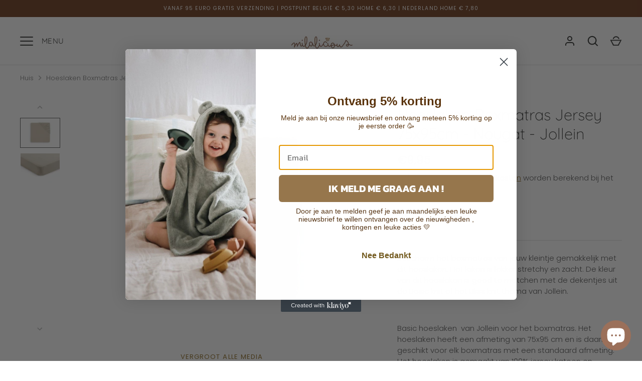

--- FILE ---
content_type: text/html; charset=utf-8
request_url: https://milalicious.be/products/hoeslaken-boxmatras-jersey-75x95cm-nougat-jollein
body_size: 36322
content:
<!doctype html>
<html class="no-js" lang="nl">
<head>
  <!-- Alchemy 4.2.5 -->
  <meta charset="utf-8" />
<meta name="viewport" content="width=device-width,initial-scale=1.0" />
<meta http-equiv="X-UA-Compatible" content="IE=edge">

<link rel="preconnect" href="https://cdn.shopify.com" crossorigin>
<link rel="preconnect" href="https://fonts.shopify.com" crossorigin>
<link rel="preconnect" href="https://monorail-edge.shopifysvc.com"><link rel="preload" as="font" href="//milalicious.be/cdn/fonts/poppins/poppins_n3.05f58335c3209cce17da4f1f1ab324ebe2982441.woff2" type="font/woff2" crossorigin><link rel="preload" as="font" href="//milalicious.be/cdn/fonts/poppins/poppins_n4.0ba78fa5af9b0e1a374041b3ceaadf0a43b41362.woff2" type="font/woff2" crossorigin><link rel="preload" as="font" href="//milalicious.be/cdn/fonts/poppins/poppins_i3.8536b4423050219f608e17f134fe9ea3b01ed890.woff2" type="font/woff2" crossorigin><link rel="preload" as="font" href="//milalicious.be/cdn/fonts/poppins/poppins_i4.846ad1e22474f856bd6b81ba4585a60799a9f5d2.woff2" type="font/woff2" crossorigin><link rel="preload" as="font" href="//milalicious.be/cdn/fonts/quicksand/quicksand_n4.bf8322a9d1da765aa396ad7b6eeb81930a6214de.woff2" type="font/woff2" crossorigin><link rel="preload" as="font" href="//milalicious.be/cdn/fonts/quicksand/quicksand_n3.c2ef0e492caecbdb8e327c69b68cd550e0c0f353.woff2" type="font/woff2" crossorigin><link rel="preload" as="font" href="//milalicious.be/cdn/fonts/poppins/poppins_n6.aa29d4918bc243723d56b59572e18228ed0786f6.woff2" type="font/woff2" crossorigin><link rel="preload" href="//milalicious.be/cdn/shop/t/3/assets/vendor.min.js?v=29476689884135146841689616199" as="script">
<link rel="preload" href="//milalicious.be/cdn/shop/t/3/assets/theme.js?v=115188652593628418671689616199" as="script"><link rel="canonical" href="https://milalicious.be/products/hoeslaken-boxmatras-jersey-75x95cm-nougat-jollein" /><link rel="shortcut icon" href="//milalicious.be/cdn/shop/files/Favicon_Milalicious.png?v=1695383718" type="image/png" /><meta name="description" content="Bescherm het boxmatras van jouw kleintje gemakkelijk met dit hoeslaken. Het laken is lekker stretchy en zacht. De kleur van dit hoeslaken is goed te matchen met de dekentjes uit de Basic knit of het Bliss knit thema van Jollein. Basic hoeslaken  van Jollein voor het boxmatras. Het hoeslaken heeft een afmeting van 75x95">
  <title>
    Hoeslaken Boxmatras Jersey 75x95cm - Nougat - Jollein &ndash; Kinderwinkel Milalicious 
  </title>
  <meta property="og:site_name" content="Kinderwinkel Milalicious ">
<meta property="og:url" content="https://milalicious.be/products/hoeslaken-boxmatras-jersey-75x95cm-nougat-jollein">
<meta property="og:title" content="Hoeslaken Boxmatras Jersey 75x95cm - Nougat - Jollein">
<meta property="og:type" content="product">
<meta property="og:description" content="Bescherm het boxmatras van jouw kleintje gemakkelijk met dit hoeslaken. Het laken is lekker stretchy en zacht. De kleur van dit hoeslaken is goed te matchen met de dekentjes uit de Basic knit of het Bliss knit thema van Jollein. Basic hoeslaken  van Jollein voor het boxmatras. Het hoeslaken heeft een afmeting van 75x95"><meta property="og:image" content="http://milalicious.be/cdn/shop/files/SHPFY_8641130856779_1200x1200.jpg?v=1718376897">
  <meta property="og:image:secure_url" content="https://milalicious.be/cdn/shop/files/SHPFY_8641130856779_1200x1200.jpg?v=1718376897">
  <meta property="og:image:width" content="1001">
  <meta property="og:image:height" content="750"><meta property="og:price:amount" content="9,95">
  <meta property="og:price:currency" content="EUR"><meta name="twitter:card" content="summary_large_image">
<meta name="twitter:title" content="Hoeslaken Boxmatras Jersey 75x95cm - Nougat - Jollein">
<meta name="twitter:description" content="Bescherm het boxmatras van jouw kleintje gemakkelijk met dit hoeslaken. Het laken is lekker stretchy en zacht. De kleur van dit hoeslaken is goed te matchen met de dekentjes uit de Basic knit of het Bliss knit thema van Jollein. Basic hoeslaken  van Jollein voor het boxmatras. Het hoeslaken heeft een afmeting van 75x95">

  <link href="//milalicious.be/cdn/shop/t/3/assets/styles.css?v=175866806401455178601759342736" rel="stylesheet" type="text/css" media="all" />
  <script>window.performance && window.performance.mark && window.performance.mark('shopify.content_for_header.start');</script><meta name="google-site-verification" content="EG2HUxy2FgNdFlZMNVNQfPdtP8x7eizPiybBf-He8Rk">
<meta id="shopify-digital-wallet" name="shopify-digital-wallet" content="/75189190987/digital_wallets/dialog">
<meta name="shopify-checkout-api-token" content="eb7954c67fce468ee832b47211a1e80f">
<meta id="in-context-paypal-metadata" data-shop-id="75189190987" data-venmo-supported="false" data-environment="production" data-locale="nl_NL" data-paypal-v4="true" data-currency="EUR">
<link rel="alternate" type="application/json+oembed" href="https://milalicious.be/products/hoeslaken-boxmatras-jersey-75x95cm-nougat-jollein.oembed">
<script async="async" src="/checkouts/internal/preloads.js?locale=nl-BE"></script>
<script id="shopify-features" type="application/json">{"accessToken":"eb7954c67fce468ee832b47211a1e80f","betas":["rich-media-storefront-analytics"],"domain":"milalicious.be","predictiveSearch":true,"shopId":75189190987,"locale":"nl"}</script>
<script>var Shopify = Shopify || {};
Shopify.shop = "milalicious-6014.myshopify.com";
Shopify.locale = "nl";
Shopify.currency = {"active":"EUR","rate":"1.0"};
Shopify.country = "BE";
Shopify.theme = {"name":"Alchemy","id":151130636619,"schema_name":"Alchemy","schema_version":"4.2.5","theme_store_id":657,"role":"main"};
Shopify.theme.handle = "null";
Shopify.theme.style = {"id":null,"handle":null};
Shopify.cdnHost = "milalicious.be/cdn";
Shopify.routes = Shopify.routes || {};
Shopify.routes.root = "/";</script>
<script type="module">!function(o){(o.Shopify=o.Shopify||{}).modules=!0}(window);</script>
<script>!function(o){function n(){var o=[];function n(){o.push(Array.prototype.slice.apply(arguments))}return n.q=o,n}var t=o.Shopify=o.Shopify||{};t.loadFeatures=n(),t.autoloadFeatures=n()}(window);</script>
<script id="shop-js-analytics" type="application/json">{"pageType":"product"}</script>
<script defer="defer" async type="module" src="//milalicious.be/cdn/shopifycloud/shop-js/modules/v2/client.init-shop-cart-sync_6EKkpqRI.nl.esm.js"></script>
<script defer="defer" async type="module" src="//milalicious.be/cdn/shopifycloud/shop-js/modules/v2/chunk.common_3amyFQVI.esm.js"></script>
<script type="module">
  await import("//milalicious.be/cdn/shopifycloud/shop-js/modules/v2/client.init-shop-cart-sync_6EKkpqRI.nl.esm.js");
await import("//milalicious.be/cdn/shopifycloud/shop-js/modules/v2/chunk.common_3amyFQVI.esm.js");

  window.Shopify.SignInWithShop?.initShopCartSync?.({"fedCMEnabled":true,"windoidEnabled":true});

</script>
<script>(function() {
  var isLoaded = false;
  function asyncLoad() {
    if (isLoaded) return;
    isLoaded = true;
    var urls = ["https:\/\/widget.tagembed.com\/embed.min.js?shop=milalicious-6014.myshopify.com","https:\/\/static.klaviyo.com\/onsite\/js\/Xt7eyz\/klaviyo.js?company_id=Xt7eyz\u0026shop=milalicious-6014.myshopify.com"];
    for (var i = 0; i < urls.length; i++) {
      var s = document.createElement('script');
      s.type = 'text/javascript';
      s.async = true;
      s.src = urls[i];
      var x = document.getElementsByTagName('script')[0];
      x.parentNode.insertBefore(s, x);
    }
  };
  if(window.attachEvent) {
    window.attachEvent('onload', asyncLoad);
  } else {
    window.addEventListener('load', asyncLoad, false);
  }
})();</script>
<script id="__st">var __st={"a":75189190987,"offset":3600,"reqid":"3a8484cf-dec8-41b6-ba4b-f2193b1cd672-1768521646","pageurl":"milalicious.be\/products\/hoeslaken-boxmatras-jersey-75x95cm-nougat-jollein","u":"53e1713855a1","p":"product","rtyp":"product","rid":8641130856779};</script>
<script>window.ShopifyPaypalV4VisibilityTracking = true;</script>
<script id="captcha-bootstrap">!function(){'use strict';const t='contact',e='account',n='new_comment',o=[[t,t],['blogs',n],['comments',n],[t,'customer']],c=[[e,'customer_login'],[e,'guest_login'],[e,'recover_customer_password'],[e,'create_customer']],r=t=>t.map((([t,e])=>`form[action*='/${t}']:not([data-nocaptcha='true']) input[name='form_type'][value='${e}']`)).join(','),a=t=>()=>t?[...document.querySelectorAll(t)].map((t=>t.form)):[];function s(){const t=[...o],e=r(t);return a(e)}const i='password',u='form_key',d=['recaptcha-v3-token','g-recaptcha-response','h-captcha-response',i],f=()=>{try{return window.sessionStorage}catch{return}},m='__shopify_v',_=t=>t.elements[u];function p(t,e,n=!1){try{const o=window.sessionStorage,c=JSON.parse(o.getItem(e)),{data:r}=function(t){const{data:e,action:n}=t;return t[m]||n?{data:e,action:n}:{data:t,action:n}}(c);for(const[e,n]of Object.entries(r))t.elements[e]&&(t.elements[e].value=n);n&&o.removeItem(e)}catch(o){console.error('form repopulation failed',{error:o})}}const l='form_type',E='cptcha';function T(t){t.dataset[E]=!0}const w=window,h=w.document,L='Shopify',v='ce_forms',y='captcha';let A=!1;((t,e)=>{const n=(g='f06e6c50-85a8-45c8-87d0-21a2b65856fe',I='https://cdn.shopify.com/shopifycloud/storefront-forms-hcaptcha/ce_storefront_forms_captcha_hcaptcha.v1.5.2.iife.js',D={infoText:'Beschermd door hCaptcha',privacyText:'Privacy',termsText:'Voorwaarden'},(t,e,n)=>{const o=w[L][v],c=o.bindForm;if(c)return c(t,g,e,D).then(n);var r;o.q.push([[t,g,e,D],n]),r=I,A||(h.body.append(Object.assign(h.createElement('script'),{id:'captcha-provider',async:!0,src:r})),A=!0)});var g,I,D;w[L]=w[L]||{},w[L][v]=w[L][v]||{},w[L][v].q=[],w[L][y]=w[L][y]||{},w[L][y].protect=function(t,e){n(t,void 0,e),T(t)},Object.freeze(w[L][y]),function(t,e,n,w,h,L){const[v,y,A,g]=function(t,e,n){const i=e?o:[],u=t?c:[],d=[...i,...u],f=r(d),m=r(i),_=r(d.filter((([t,e])=>n.includes(e))));return[a(f),a(m),a(_),s()]}(w,h,L),I=t=>{const e=t.target;return e instanceof HTMLFormElement?e:e&&e.form},D=t=>v().includes(t);t.addEventListener('submit',(t=>{const e=I(t);if(!e)return;const n=D(e)&&!e.dataset.hcaptchaBound&&!e.dataset.recaptchaBound,o=_(e),c=g().includes(e)&&(!o||!o.value);(n||c)&&t.preventDefault(),c&&!n&&(function(t){try{if(!f())return;!function(t){const e=f();if(!e)return;const n=_(t);if(!n)return;const o=n.value;o&&e.removeItem(o)}(t);const e=Array.from(Array(32),(()=>Math.random().toString(36)[2])).join('');!function(t,e){_(t)||t.append(Object.assign(document.createElement('input'),{type:'hidden',name:u})),t.elements[u].value=e}(t,e),function(t,e){const n=f();if(!n)return;const o=[...t.querySelectorAll(`input[type='${i}']`)].map((({name:t})=>t)),c=[...d,...o],r={};for(const[a,s]of new FormData(t).entries())c.includes(a)||(r[a]=s);n.setItem(e,JSON.stringify({[m]:1,action:t.action,data:r}))}(t,e)}catch(e){console.error('failed to persist form',e)}}(e),e.submit())}));const S=(t,e)=>{t&&!t.dataset[E]&&(n(t,e.some((e=>e===t))),T(t))};for(const o of['focusin','change'])t.addEventListener(o,(t=>{const e=I(t);D(e)&&S(e,y())}));const B=e.get('form_key'),M=e.get(l),P=B&&M;t.addEventListener('DOMContentLoaded',(()=>{const t=y();if(P)for(const e of t)e.elements[l].value===M&&p(e,B);[...new Set([...A(),...v().filter((t=>'true'===t.dataset.shopifyCaptcha))])].forEach((e=>S(e,t)))}))}(h,new URLSearchParams(w.location.search),n,t,e,['guest_login'])})(!0,!0)}();</script>
<script integrity="sha256-4kQ18oKyAcykRKYeNunJcIwy7WH5gtpwJnB7kiuLZ1E=" data-source-attribution="shopify.loadfeatures" defer="defer" src="//milalicious.be/cdn/shopifycloud/storefront/assets/storefront/load_feature-a0a9edcb.js" crossorigin="anonymous"></script>
<script data-source-attribution="shopify.dynamic_checkout.dynamic.init">var Shopify=Shopify||{};Shopify.PaymentButton=Shopify.PaymentButton||{isStorefrontPortableWallets:!0,init:function(){window.Shopify.PaymentButton.init=function(){};var t=document.createElement("script");t.src="https://milalicious.be/cdn/shopifycloud/portable-wallets/latest/portable-wallets.nl.js",t.type="module",document.head.appendChild(t)}};
</script>
<script data-source-attribution="shopify.dynamic_checkout.buyer_consent">
  function portableWalletsHideBuyerConsent(e){var t=document.getElementById("shopify-buyer-consent"),n=document.getElementById("shopify-subscription-policy-button");t&&n&&(t.classList.add("hidden"),t.setAttribute("aria-hidden","true"),n.removeEventListener("click",e))}function portableWalletsShowBuyerConsent(e){var t=document.getElementById("shopify-buyer-consent"),n=document.getElementById("shopify-subscription-policy-button");t&&n&&(t.classList.remove("hidden"),t.removeAttribute("aria-hidden"),n.addEventListener("click",e))}window.Shopify?.PaymentButton&&(window.Shopify.PaymentButton.hideBuyerConsent=portableWalletsHideBuyerConsent,window.Shopify.PaymentButton.showBuyerConsent=portableWalletsShowBuyerConsent);
</script>
<script data-source-attribution="shopify.dynamic_checkout.cart.bootstrap">document.addEventListener("DOMContentLoaded",(function(){function t(){return document.querySelector("shopify-accelerated-checkout-cart, shopify-accelerated-checkout")}if(t())Shopify.PaymentButton.init();else{new MutationObserver((function(e,n){t()&&(Shopify.PaymentButton.init(),n.disconnect())})).observe(document.body,{childList:!0,subtree:!0})}}));
</script>
<script id='scb4127' type='text/javascript' async='' src='https://milalicious.be/cdn/shopifycloud/privacy-banner/storefront-banner.js'></script><link id="shopify-accelerated-checkout-styles" rel="stylesheet" media="screen" href="https://milalicious.be/cdn/shopifycloud/portable-wallets/latest/accelerated-checkout-backwards-compat.css" crossorigin="anonymous">
<style id="shopify-accelerated-checkout-cart">
        #shopify-buyer-consent {
  margin-top: 1em;
  display: inline-block;
  width: 100%;
}

#shopify-buyer-consent.hidden {
  display: none;
}

#shopify-subscription-policy-button {
  background: none;
  border: none;
  padding: 0;
  text-decoration: underline;
  font-size: inherit;
  cursor: pointer;
}

#shopify-subscription-policy-button::before {
  box-shadow: none;
}

      </style>
<script id="sections-script" data-sections="product-recommendations" defer="defer" src="//milalicious.be/cdn/shop/t/3/compiled_assets/scripts.js?1187"></script>
<script>window.performance && window.performance.mark && window.performance.mark('shopify.content_for_header.end');</script>
  <script>document.documentElement.className = document.documentElement.className.replace('no-js', 'js');</script>
<script src="https://cdn.shopify.com/extensions/7bc9bb47-adfa-4267-963e-cadee5096caf/inbox-1252/assets/inbox-chat-loader.js" type="text/javascript" defer="defer"></script>
<link href="https://monorail-edge.shopifysvc.com" rel="dns-prefetch">
<script>(function(){if ("sendBeacon" in navigator && "performance" in window) {try {var session_token_from_headers = performance.getEntriesByType('navigation')[0].serverTiming.find(x => x.name == '_s').description;} catch {var session_token_from_headers = undefined;}var session_cookie_matches = document.cookie.match(/_shopify_s=([^;]*)/);var session_token_from_cookie = session_cookie_matches && session_cookie_matches.length === 2 ? session_cookie_matches[1] : "";var session_token = session_token_from_headers || session_token_from_cookie || "";function handle_abandonment_event(e) {var entries = performance.getEntries().filter(function(entry) {return /monorail-edge.shopifysvc.com/.test(entry.name);});if (!window.abandonment_tracked && entries.length === 0) {window.abandonment_tracked = true;var currentMs = Date.now();var navigation_start = performance.timing.navigationStart;var payload = {shop_id: 75189190987,url: window.location.href,navigation_start,duration: currentMs - navigation_start,session_token,page_type: "product"};window.navigator.sendBeacon("https://monorail-edge.shopifysvc.com/v1/produce", JSON.stringify({schema_id: "online_store_buyer_site_abandonment/1.1",payload: payload,metadata: {event_created_at_ms: currentMs,event_sent_at_ms: currentMs}}));}}window.addEventListener('pagehide', handle_abandonment_event);}}());</script>
<script id="web-pixels-manager-setup">(function e(e,d,r,n,o){if(void 0===o&&(o={}),!Boolean(null===(a=null===(i=window.Shopify)||void 0===i?void 0:i.analytics)||void 0===a?void 0:a.replayQueue)){var i,a;window.Shopify=window.Shopify||{};var t=window.Shopify;t.analytics=t.analytics||{};var s=t.analytics;s.replayQueue=[],s.publish=function(e,d,r){return s.replayQueue.push([e,d,r]),!0};try{self.performance.mark("wpm:start")}catch(e){}var l=function(){var e={modern:/Edge?\/(1{2}[4-9]|1[2-9]\d|[2-9]\d{2}|\d{4,})\.\d+(\.\d+|)|Firefox\/(1{2}[4-9]|1[2-9]\d|[2-9]\d{2}|\d{4,})\.\d+(\.\d+|)|Chrom(ium|e)\/(9{2}|\d{3,})\.\d+(\.\d+|)|(Maci|X1{2}).+ Version\/(15\.\d+|(1[6-9]|[2-9]\d|\d{3,})\.\d+)([,.]\d+|)( \(\w+\)|)( Mobile\/\w+|) Safari\/|Chrome.+OPR\/(9{2}|\d{3,})\.\d+\.\d+|(CPU[ +]OS|iPhone[ +]OS|CPU[ +]iPhone|CPU IPhone OS|CPU iPad OS)[ +]+(15[._]\d+|(1[6-9]|[2-9]\d|\d{3,})[._]\d+)([._]\d+|)|Android:?[ /-](13[3-9]|1[4-9]\d|[2-9]\d{2}|\d{4,})(\.\d+|)(\.\d+|)|Android.+Firefox\/(13[5-9]|1[4-9]\d|[2-9]\d{2}|\d{4,})\.\d+(\.\d+|)|Android.+Chrom(ium|e)\/(13[3-9]|1[4-9]\d|[2-9]\d{2}|\d{4,})\.\d+(\.\d+|)|SamsungBrowser\/([2-9]\d|\d{3,})\.\d+/,legacy:/Edge?\/(1[6-9]|[2-9]\d|\d{3,})\.\d+(\.\d+|)|Firefox\/(5[4-9]|[6-9]\d|\d{3,})\.\d+(\.\d+|)|Chrom(ium|e)\/(5[1-9]|[6-9]\d|\d{3,})\.\d+(\.\d+|)([\d.]+$|.*Safari\/(?![\d.]+ Edge\/[\d.]+$))|(Maci|X1{2}).+ Version\/(10\.\d+|(1[1-9]|[2-9]\d|\d{3,})\.\d+)([,.]\d+|)( \(\w+\)|)( Mobile\/\w+|) Safari\/|Chrome.+OPR\/(3[89]|[4-9]\d|\d{3,})\.\d+\.\d+|(CPU[ +]OS|iPhone[ +]OS|CPU[ +]iPhone|CPU IPhone OS|CPU iPad OS)[ +]+(10[._]\d+|(1[1-9]|[2-9]\d|\d{3,})[._]\d+)([._]\d+|)|Android:?[ /-](13[3-9]|1[4-9]\d|[2-9]\d{2}|\d{4,})(\.\d+|)(\.\d+|)|Mobile Safari.+OPR\/([89]\d|\d{3,})\.\d+\.\d+|Android.+Firefox\/(13[5-9]|1[4-9]\d|[2-9]\d{2}|\d{4,})\.\d+(\.\d+|)|Android.+Chrom(ium|e)\/(13[3-9]|1[4-9]\d|[2-9]\d{2}|\d{4,})\.\d+(\.\d+|)|Android.+(UC? ?Browser|UCWEB|U3)[ /]?(15\.([5-9]|\d{2,})|(1[6-9]|[2-9]\d|\d{3,})\.\d+)\.\d+|SamsungBrowser\/(5\.\d+|([6-9]|\d{2,})\.\d+)|Android.+MQ{2}Browser\/(14(\.(9|\d{2,})|)|(1[5-9]|[2-9]\d|\d{3,})(\.\d+|))(\.\d+|)|K[Aa][Ii]OS\/(3\.\d+|([4-9]|\d{2,})\.\d+)(\.\d+|)/},d=e.modern,r=e.legacy,n=navigator.userAgent;return n.match(d)?"modern":n.match(r)?"legacy":"unknown"}(),u="modern"===l?"modern":"legacy",c=(null!=n?n:{modern:"",legacy:""})[u],f=function(e){return[e.baseUrl,"/wpm","/b",e.hashVersion,"modern"===e.buildTarget?"m":"l",".js"].join("")}({baseUrl:d,hashVersion:r,buildTarget:u}),m=function(e){var d=e.version,r=e.bundleTarget,n=e.surface,o=e.pageUrl,i=e.monorailEndpoint;return{emit:function(e){var a=e.status,t=e.errorMsg,s=(new Date).getTime(),l=JSON.stringify({metadata:{event_sent_at_ms:s},events:[{schema_id:"web_pixels_manager_load/3.1",payload:{version:d,bundle_target:r,page_url:o,status:a,surface:n,error_msg:t},metadata:{event_created_at_ms:s}}]});if(!i)return console&&console.warn&&console.warn("[Web Pixels Manager] No Monorail endpoint provided, skipping logging."),!1;try{return self.navigator.sendBeacon.bind(self.navigator)(i,l)}catch(e){}var u=new XMLHttpRequest;try{return u.open("POST",i,!0),u.setRequestHeader("Content-Type","text/plain"),u.send(l),!0}catch(e){return console&&console.warn&&console.warn("[Web Pixels Manager] Got an unhandled error while logging to Monorail."),!1}}}}({version:r,bundleTarget:l,surface:e.surface,pageUrl:self.location.href,monorailEndpoint:e.monorailEndpoint});try{o.browserTarget=l,function(e){var d=e.src,r=e.async,n=void 0===r||r,o=e.onload,i=e.onerror,a=e.sri,t=e.scriptDataAttributes,s=void 0===t?{}:t,l=document.createElement("script"),u=document.querySelector("head"),c=document.querySelector("body");if(l.async=n,l.src=d,a&&(l.integrity=a,l.crossOrigin="anonymous"),s)for(var f in s)if(Object.prototype.hasOwnProperty.call(s,f))try{l.dataset[f]=s[f]}catch(e){}if(o&&l.addEventListener("load",o),i&&l.addEventListener("error",i),u)u.appendChild(l);else{if(!c)throw new Error("Did not find a head or body element to append the script");c.appendChild(l)}}({src:f,async:!0,onload:function(){if(!function(){var e,d;return Boolean(null===(d=null===(e=window.Shopify)||void 0===e?void 0:e.analytics)||void 0===d?void 0:d.initialized)}()){var d=window.webPixelsManager.init(e)||void 0;if(d){var r=window.Shopify.analytics;r.replayQueue.forEach((function(e){var r=e[0],n=e[1],o=e[2];d.publishCustomEvent(r,n,o)})),r.replayQueue=[],r.publish=d.publishCustomEvent,r.visitor=d.visitor,r.initialized=!0}}},onerror:function(){return m.emit({status:"failed",errorMsg:"".concat(f," has failed to load")})},sri:function(e){var d=/^sha384-[A-Za-z0-9+/=]+$/;return"string"==typeof e&&d.test(e)}(c)?c:"",scriptDataAttributes:o}),m.emit({status:"loading"})}catch(e){m.emit({status:"failed",errorMsg:(null==e?void 0:e.message)||"Unknown error"})}}})({shopId: 75189190987,storefrontBaseUrl: "https://milalicious.be",extensionsBaseUrl: "https://extensions.shopifycdn.com/cdn/shopifycloud/web-pixels-manager",monorailEndpoint: "https://monorail-edge.shopifysvc.com/unstable/produce_batch",surface: "storefront-renderer",enabledBetaFlags: ["2dca8a86"],webPixelsConfigList: [{"id":"1004339531","configuration":"{\"config\":\"{\\\"google_tag_ids\\\":[\\\"G-KRV473XX33\\\",\\\"AW-11068941434\\\",\\\"GT-55XBX67\\\"],\\\"target_country\\\":\\\"BE\\\",\\\"gtag_events\\\":[{\\\"type\\\":\\\"begin_checkout\\\",\\\"action_label\\\":[\\\"G-KRV473XX33\\\",\\\"AW-11068941434\\\/mxQfCPr_pqoZEPrIip4p\\\"]},{\\\"type\\\":\\\"search\\\",\\\"action_label\\\":[\\\"G-KRV473XX33\\\",\\\"AW-11068941434\\\/kHIBCPT_pqoZEPrIip4p\\\"]},{\\\"type\\\":\\\"view_item\\\",\\\"action_label\\\":[\\\"G-KRV473XX33\\\",\\\"AW-11068941434\\\/6Ds6CPH_pqoZEPrIip4p\\\",\\\"MC-1Y2V5CMRTG\\\"]},{\\\"type\\\":\\\"purchase\\\",\\\"action_label\\\":[\\\"G-KRV473XX33\\\",\\\"AW-11068941434\\\/6GjNCOv_pqoZEPrIip4p\\\",\\\"MC-1Y2V5CMRTG\\\"]},{\\\"type\\\":\\\"page_view\\\",\\\"action_label\\\":[\\\"G-KRV473XX33\\\",\\\"AW-11068941434\\\/jTJsCO7_pqoZEPrIip4p\\\",\\\"MC-1Y2V5CMRTG\\\"]},{\\\"type\\\":\\\"add_payment_info\\\",\\\"action_label\\\":[\\\"G-KRV473XX33\\\",\\\"AW-11068941434\\\/CRuiCP3_pqoZEPrIip4p\\\"]},{\\\"type\\\":\\\"add_to_cart\\\",\\\"action_label\\\":[\\\"G-KRV473XX33\\\",\\\"AW-11068941434\\\/ASxfCPf_pqoZEPrIip4p\\\"]}],\\\"enable_monitoring_mode\\\":false}\"}","eventPayloadVersion":"v1","runtimeContext":"OPEN","scriptVersion":"b2a88bafab3e21179ed38636efcd8a93","type":"APP","apiClientId":1780363,"privacyPurposes":[],"dataSharingAdjustments":{"protectedCustomerApprovalScopes":["read_customer_address","read_customer_email","read_customer_name","read_customer_personal_data","read_customer_phone"]}},{"id":"273187147","configuration":"{\"pixel_id\":\"1384402895446433\",\"pixel_type\":\"facebook_pixel\"}","eventPayloadVersion":"v1","runtimeContext":"OPEN","scriptVersion":"ca16bc87fe92b6042fbaa3acc2fbdaa6","type":"APP","apiClientId":2329312,"privacyPurposes":["ANALYTICS","MARKETING","SALE_OF_DATA"],"dataSharingAdjustments":{"protectedCustomerApprovalScopes":["read_customer_address","read_customer_email","read_customer_name","read_customer_personal_data","read_customer_phone"]}},{"id":"shopify-app-pixel","configuration":"{}","eventPayloadVersion":"v1","runtimeContext":"STRICT","scriptVersion":"0450","apiClientId":"shopify-pixel","type":"APP","privacyPurposes":["ANALYTICS","MARKETING"]},{"id":"shopify-custom-pixel","eventPayloadVersion":"v1","runtimeContext":"LAX","scriptVersion":"0450","apiClientId":"shopify-pixel","type":"CUSTOM","privacyPurposes":["ANALYTICS","MARKETING"]}],isMerchantRequest: false,initData: {"shop":{"name":"Kinderwinkel Milalicious ","paymentSettings":{"currencyCode":"EUR"},"myshopifyDomain":"milalicious-6014.myshopify.com","countryCode":"BE","storefrontUrl":"https:\/\/milalicious.be"},"customer":null,"cart":null,"checkout":null,"productVariants":[{"price":{"amount":9.95,"currencyCode":"EUR"},"product":{"title":"Hoeslaken Boxmatras Jersey 75x95cm - Nougat - Jollein","vendor":"jollein","id":"8641130856779","untranslatedTitle":"Hoeslaken Boxmatras Jersey 75x95cm - Nougat - Jollein","url":"\/products\/hoeslaken-boxmatras-jersey-75x95cm-nougat-jollein","type":"hoeslaken park"},"id":"47001785172299","image":{"src":"\/\/milalicious.be\/cdn\/shop\/files\/SHPFY_8641130856779.jpg?v=1718376897"},"sku":"SHPFY_8641130856779","title":"Default Title","untranslatedTitle":"Default Title"}],"purchasingCompany":null},},"https://milalicious.be/cdn","fcfee988w5aeb613cpc8e4bc33m6693e112",{"modern":"","legacy":""},{"shopId":"75189190987","storefrontBaseUrl":"https:\/\/milalicious.be","extensionBaseUrl":"https:\/\/extensions.shopifycdn.com\/cdn\/shopifycloud\/web-pixels-manager","surface":"storefront-renderer","enabledBetaFlags":"[\"2dca8a86\"]","isMerchantRequest":"false","hashVersion":"fcfee988w5aeb613cpc8e4bc33m6693e112","publish":"custom","events":"[[\"page_viewed\",{}],[\"product_viewed\",{\"productVariant\":{\"price\":{\"amount\":9.95,\"currencyCode\":\"EUR\"},\"product\":{\"title\":\"Hoeslaken Boxmatras Jersey 75x95cm - Nougat - Jollein\",\"vendor\":\"jollein\",\"id\":\"8641130856779\",\"untranslatedTitle\":\"Hoeslaken Boxmatras Jersey 75x95cm - Nougat - Jollein\",\"url\":\"\/products\/hoeslaken-boxmatras-jersey-75x95cm-nougat-jollein\",\"type\":\"hoeslaken park\"},\"id\":\"47001785172299\",\"image\":{\"src\":\"\/\/milalicious.be\/cdn\/shop\/files\/SHPFY_8641130856779.jpg?v=1718376897\"},\"sku\":\"SHPFY_8641130856779\",\"title\":\"Default Title\",\"untranslatedTitle\":\"Default Title\"}}]]"});</script><script>
  window.ShopifyAnalytics = window.ShopifyAnalytics || {};
  window.ShopifyAnalytics.meta = window.ShopifyAnalytics.meta || {};
  window.ShopifyAnalytics.meta.currency = 'EUR';
  var meta = {"product":{"id":8641130856779,"gid":"gid:\/\/shopify\/Product\/8641130856779","vendor":"jollein","type":"hoeslaken park","handle":"hoeslaken-boxmatras-jersey-75x95cm-nougat-jollein","variants":[{"id":47001785172299,"price":995,"name":"Hoeslaken Boxmatras Jersey 75x95cm - Nougat - Jollein","public_title":null,"sku":"SHPFY_8641130856779"}],"remote":false},"page":{"pageType":"product","resourceType":"product","resourceId":8641130856779,"requestId":"3a8484cf-dec8-41b6-ba4b-f2193b1cd672-1768521646"}};
  for (var attr in meta) {
    window.ShopifyAnalytics.meta[attr] = meta[attr];
  }
</script>
<script class="analytics">
  (function () {
    var customDocumentWrite = function(content) {
      var jquery = null;

      if (window.jQuery) {
        jquery = window.jQuery;
      } else if (window.Checkout && window.Checkout.$) {
        jquery = window.Checkout.$;
      }

      if (jquery) {
        jquery('body').append(content);
      }
    };

    var hasLoggedConversion = function(token) {
      if (token) {
        return document.cookie.indexOf('loggedConversion=' + token) !== -1;
      }
      return false;
    }

    var setCookieIfConversion = function(token) {
      if (token) {
        var twoMonthsFromNow = new Date(Date.now());
        twoMonthsFromNow.setMonth(twoMonthsFromNow.getMonth() + 2);

        document.cookie = 'loggedConversion=' + token + '; expires=' + twoMonthsFromNow;
      }
    }

    var trekkie = window.ShopifyAnalytics.lib = window.trekkie = window.trekkie || [];
    if (trekkie.integrations) {
      return;
    }
    trekkie.methods = [
      'identify',
      'page',
      'ready',
      'track',
      'trackForm',
      'trackLink'
    ];
    trekkie.factory = function(method) {
      return function() {
        var args = Array.prototype.slice.call(arguments);
        args.unshift(method);
        trekkie.push(args);
        return trekkie;
      };
    };
    for (var i = 0; i < trekkie.methods.length; i++) {
      var key = trekkie.methods[i];
      trekkie[key] = trekkie.factory(key);
    }
    trekkie.load = function(config) {
      trekkie.config = config || {};
      trekkie.config.initialDocumentCookie = document.cookie;
      var first = document.getElementsByTagName('script')[0];
      var script = document.createElement('script');
      script.type = 'text/javascript';
      script.onerror = function(e) {
        var scriptFallback = document.createElement('script');
        scriptFallback.type = 'text/javascript';
        scriptFallback.onerror = function(error) {
                var Monorail = {
      produce: function produce(monorailDomain, schemaId, payload) {
        var currentMs = new Date().getTime();
        var event = {
          schema_id: schemaId,
          payload: payload,
          metadata: {
            event_created_at_ms: currentMs,
            event_sent_at_ms: currentMs
          }
        };
        return Monorail.sendRequest("https://" + monorailDomain + "/v1/produce", JSON.stringify(event));
      },
      sendRequest: function sendRequest(endpointUrl, payload) {
        // Try the sendBeacon API
        if (window && window.navigator && typeof window.navigator.sendBeacon === 'function' && typeof window.Blob === 'function' && !Monorail.isIos12()) {
          var blobData = new window.Blob([payload], {
            type: 'text/plain'
          });

          if (window.navigator.sendBeacon(endpointUrl, blobData)) {
            return true;
          } // sendBeacon was not successful

        } // XHR beacon

        var xhr = new XMLHttpRequest();

        try {
          xhr.open('POST', endpointUrl);
          xhr.setRequestHeader('Content-Type', 'text/plain');
          xhr.send(payload);
        } catch (e) {
          console.log(e);
        }

        return false;
      },
      isIos12: function isIos12() {
        return window.navigator.userAgent.lastIndexOf('iPhone; CPU iPhone OS 12_') !== -1 || window.navigator.userAgent.lastIndexOf('iPad; CPU OS 12_') !== -1;
      }
    };
    Monorail.produce('monorail-edge.shopifysvc.com',
      'trekkie_storefront_load_errors/1.1',
      {shop_id: 75189190987,
      theme_id: 151130636619,
      app_name: "storefront",
      context_url: window.location.href,
      source_url: "//milalicious.be/cdn/s/trekkie.storefront.cd680fe47e6c39ca5d5df5f0a32d569bc48c0f27.min.js"});

        };
        scriptFallback.async = true;
        scriptFallback.src = '//milalicious.be/cdn/s/trekkie.storefront.cd680fe47e6c39ca5d5df5f0a32d569bc48c0f27.min.js';
        first.parentNode.insertBefore(scriptFallback, first);
      };
      script.async = true;
      script.src = '//milalicious.be/cdn/s/trekkie.storefront.cd680fe47e6c39ca5d5df5f0a32d569bc48c0f27.min.js';
      first.parentNode.insertBefore(script, first);
    };
    trekkie.load(
      {"Trekkie":{"appName":"storefront","development":false,"defaultAttributes":{"shopId":75189190987,"isMerchantRequest":null,"themeId":151130636619,"themeCityHash":"2498445874839509723","contentLanguage":"nl","currency":"EUR","eventMetadataId":"6994cc6d-0803-40c9-8d66-c7fef08ce6bf"},"isServerSideCookieWritingEnabled":true,"monorailRegion":"shop_domain","enabledBetaFlags":["65f19447"]},"Session Attribution":{},"S2S":{"facebookCapiEnabled":true,"source":"trekkie-storefront-renderer","apiClientId":580111}}
    );

    var loaded = false;
    trekkie.ready(function() {
      if (loaded) return;
      loaded = true;

      window.ShopifyAnalytics.lib = window.trekkie;

      var originalDocumentWrite = document.write;
      document.write = customDocumentWrite;
      try { window.ShopifyAnalytics.merchantGoogleAnalytics.call(this); } catch(error) {};
      document.write = originalDocumentWrite;

      window.ShopifyAnalytics.lib.page(null,{"pageType":"product","resourceType":"product","resourceId":8641130856779,"requestId":"3a8484cf-dec8-41b6-ba4b-f2193b1cd672-1768521646","shopifyEmitted":true});

      var match = window.location.pathname.match(/checkouts\/(.+)\/(thank_you|post_purchase)/)
      var token = match? match[1]: undefined;
      if (!hasLoggedConversion(token)) {
        setCookieIfConversion(token);
        window.ShopifyAnalytics.lib.track("Viewed Product",{"currency":"EUR","variantId":47001785172299,"productId":8641130856779,"productGid":"gid:\/\/shopify\/Product\/8641130856779","name":"Hoeslaken Boxmatras Jersey 75x95cm - Nougat - Jollein","price":"9.95","sku":"SHPFY_8641130856779","brand":"jollein","variant":null,"category":"hoeslaken park","nonInteraction":true,"remote":false},undefined,undefined,{"shopifyEmitted":true});
      window.ShopifyAnalytics.lib.track("monorail:\/\/trekkie_storefront_viewed_product\/1.1",{"currency":"EUR","variantId":47001785172299,"productId":8641130856779,"productGid":"gid:\/\/shopify\/Product\/8641130856779","name":"Hoeslaken Boxmatras Jersey 75x95cm - Nougat - Jollein","price":"9.95","sku":"SHPFY_8641130856779","brand":"jollein","variant":null,"category":"hoeslaken park","nonInteraction":true,"remote":false,"referer":"https:\/\/milalicious.be\/products\/hoeslaken-boxmatras-jersey-75x95cm-nougat-jollein"});
      }
    });


        var eventsListenerScript = document.createElement('script');
        eventsListenerScript.async = true;
        eventsListenerScript.src = "//milalicious.be/cdn/shopifycloud/storefront/assets/shop_events_listener-3da45d37.js";
        document.getElementsByTagName('head')[0].appendChild(eventsListenerScript);

})();</script>
<script
  defer
  src="https://milalicious.be/cdn/shopifycloud/perf-kit/shopify-perf-kit-3.0.3.min.js"
  data-application="storefront-renderer"
  data-shop-id="75189190987"
  data-render-region="gcp-us-east1"
  data-page-type="product"
  data-theme-instance-id="151130636619"
  data-theme-name="Alchemy"
  data-theme-version="4.2.5"
  data-monorail-region="shop_domain"
  data-resource-timing-sampling-rate="10"
  data-shs="true"
  data-shs-beacon="true"
  data-shs-export-with-fetch="true"
  data-shs-logs-sample-rate="1"
  data-shs-beacon-endpoint="https://milalicious.be/api/collect"
></script>
</head><body class="template-product" id="hoeslaken-boxmatras-jersey-75x95cm-nougat-jollein"><script>if ('IntersectionObserver' in window) document.body.classList.add('cc-animate-enabled');</script><a class="skip-link visually-hidden" href="#main">Meteen naar de content</a>
  <div id="shopify-section-announcement" class="shopify-section"><style>
      .announcement {
        background-color: #723f22;
        color: #ffffff;
      }
    </style>
    <div class="announcement"><div class="announcement__inner">
        VANAF 95 EURO GRATIS VERZENDING | POSTPUNT BELGIË € 5,30 HOME € 6,30 | NEDERLAND HOME € 7,80
      </div></div>
</div>
  <div id="shopify-section-header" class="shopify-section section-header"><style data-shopify>.js .section-header { position: -webkit-sticky; position: sticky; }
    .viewport-height, .viewport-height .slide {
      min-height: calc(var(--viewport-height, 100vh) - var(--header-height, 96px) + 26px);
    }.js .active-banner:first-child .viewport-height, .js .active-banner:first-child .viewport-height .slide {
      min-height: calc(var(--viewport-height, 100vh) - var(--header-height));
    }.pageheader__contents--inline--visible.pageheader__contents--inline--left-logo .header-items,
    .pageheader__contents--inline--visible.pageheader__contents--inline--left-logo .logo {
      flex-basis: 132px !important;
    }
    .pageheader__contents--inline--left-logo:not(.pageheader__contents--inline--visible) .nav-row {
      min-width: calc(100vw - 364px);
    }.logo__image { max-width: 130px; }</style><div data-section-type="header">
  <div class="pageheader" id="pageheader">
    <header class="pageheader__contents pageheader__contents--sticky pageheader__contents--inline pageheader__contents--inline--left-logo" data-nav-inline="true" id="pageheader__contents">

      <div class="pageheader__layout">
        <div class="header-left"><div class="inline-header-nav">
              <div class="nav-row multi-level-nav" role="navigation" aria-label="Primaire navigatie">
                <div class="tier-1">
                  <ul><li class=" contains-children">
                        <a href="/" class=" has-children" aria-haspopup="true">Home</a><ul class="nav-rows"><li class="">
                                <a href="/blogs/nieuws" class="" >
                                  Blog
                                </a></li></ul><div class="nav-contact-info nav-contact-info--3"><div class="nav-contact-info__block">
                                    

  <div class="social-links ">
    <ul class="social-links__list">
      
      
        <li><a aria-label="Facebook" class="facebook" target="_blank" rel="noopener" href="https://www.facebook.com/MilaLicious.be/"><svg width="48px" height="48px" viewBox="0 0 48 48" version="1.1" xmlns="http://www.w3.org/2000/svg" xmlns:xlink="http://www.w3.org/1999/xlink">
    <title>Facebook</title>
    <defs></defs>
    <g stroke="none" stroke-width="1" fill="none" fill-rule="evenodd">
        <g transform="translate(-325.000000, -295.000000)">
            <path d="M350.638355,343 L327.649232,343 C326.185673,343 325,341.813592 325,340.350603 L325,297.649211 C325,296.18585 326.185859,295 327.649232,295 L370.350955,295 C371.813955,295 373,296.18585 373,297.649211 L373,340.350603 C373,341.813778 371.813769,343 370.350955,343 L358.119305,343 L358.119305,324.411755 L364.358521,324.411755 L365.292755,317.167586 L358.119305,317.167586 L358.119305,312.542641 C358.119305,310.445287 358.701712,309.01601 361.70929,309.01601 L365.545311,309.014333 L365.545311,302.535091 C364.881886,302.446808 362.604784,302.24957 359.955552,302.24957 C354.424834,302.24957 350.638355,305.625526 350.638355,311.825209 L350.638355,317.167586 L344.383122,317.167586 L344.383122,324.411755 L350.638355,324.411755 L350.638355,343 L350.638355,343 Z" fill="currentColor"></path>
        </g>
        <g transform="translate(-1417.000000, -472.000000)"></g>
    </g>
</svg></a></li>
      
      
      
      
        <li><a aria-label="Instagram" class="instagram" target="_blank" rel="noopener" href="https://www.instagram.com/kinderwinkel.milalicious123/"><svg width="48px" height="48px" viewBox="0 0 48 48" version="1.1" xmlns="http://www.w3.org/2000/svg" xmlns:xlink="http://www.w3.org/1999/xlink">
    <title>Instagram</title>
    <defs></defs>
    <g stroke="none" stroke-width="1" fill="none" fill-rule="evenodd">
        <g transform="translate(-642.000000, -295.000000)">
            <path d="M666.000048,295 C659.481991,295 658.664686,295.027628 656.104831,295.144427 C653.550311,295.260939 651.805665,295.666687 650.279088,296.260017 C648.700876,296.873258 647.362454,297.693897 646.028128,299.028128 C644.693897,300.362454 643.873258,301.700876 643.260017,303.279088 C642.666687,304.805665 642.260939,306.550311 642.144427,309.104831 C642.027628,311.664686 642,312.481991 642,319.000048 C642,325.518009 642.027628,326.335314 642.144427,328.895169 C642.260939,331.449689 642.666687,333.194335 643.260017,334.720912 C643.873258,336.299124 644.693897,337.637546 646.028128,338.971872 C647.362454,340.306103 648.700876,341.126742 650.279088,341.740079 C651.805665,342.333313 653.550311,342.739061 656.104831,342.855573 C658.664686,342.972372 659.481991,343 666.000048,343 C672.518009,343 673.335314,342.972372 675.895169,342.855573 C678.449689,342.739061 680.194335,342.333313 681.720912,341.740079 C683.299124,341.126742 684.637546,340.306103 685.971872,338.971872 C687.306103,337.637546 688.126742,336.299124 688.740079,334.720912 C689.333313,333.194335 689.739061,331.449689 689.855573,328.895169 C689.972372,326.335314 690,325.518009 690,319.000048 C690,312.481991 689.972372,311.664686 689.855573,309.104831 C689.739061,306.550311 689.333313,304.805665 688.740079,303.279088 C688.126742,301.700876 687.306103,300.362454 685.971872,299.028128 C684.637546,297.693897 683.299124,296.873258 681.720912,296.260017 C680.194335,295.666687 678.449689,295.260939 675.895169,295.144427 C673.335314,295.027628 672.518009,295 666.000048,295 Z M666.000048,299.324317 C672.40826,299.324317 673.167356,299.348801 675.69806,299.464266 C678.038036,299.570966 679.308818,299.961946 680.154513,300.290621 C681.274771,300.725997 682.074262,301.246066 682.91405,302.08595 C683.753934,302.925738 684.274003,303.725229 684.709379,304.845487 C685.038054,305.691182 685.429034,306.961964 685.535734,309.30194 C685.651199,311.832644 685.675683,312.59174 685.675683,319.000048 C685.675683,325.40826 685.651199,326.167356 685.535734,328.69806 C685.429034,331.038036 685.038054,332.308818 684.709379,333.154513 C684.274003,334.274771 683.753934,335.074262 682.91405,335.91405 C682.074262,336.753934 681.274771,337.274003 680.154513,337.709379 C679.308818,338.038054 678.038036,338.429034 675.69806,338.535734 C673.167737,338.651199 672.408736,338.675683 666.000048,338.675683 C659.591264,338.675683 658.832358,338.651199 656.30194,338.535734 C653.961964,338.429034 652.691182,338.038054 651.845487,337.709379 C650.725229,337.274003 649.925738,336.753934 649.08595,335.91405 C648.246161,335.074262 647.725997,334.274771 647.290621,333.154513 C646.961946,332.308818 646.570966,331.038036 646.464266,328.69806 C646.348801,326.167356 646.324317,325.40826 646.324317,319.000048 C646.324317,312.59174 646.348801,311.832644 646.464266,309.30194 C646.570966,306.961964 646.961946,305.691182 647.290621,304.845487 C647.725997,303.725229 648.246066,302.925738 649.08595,302.08595 C649.925738,301.246066 650.725229,300.725997 651.845487,300.290621 C652.691182,299.961946 653.961964,299.570966 656.30194,299.464266 C658.832644,299.348801 659.59174,299.324317 666.000048,299.324317 Z M666.000048,306.675683 C659.193424,306.675683 653.675683,312.193424 653.675683,319.000048 C653.675683,325.806576 659.193424,331.324317 666.000048,331.324317 C672.806576,331.324317 678.324317,325.806576 678.324317,319.000048 C678.324317,312.193424 672.806576,306.675683 666.000048,306.675683 Z M666.000048,327 C661.581701,327 658,323.418299 658,319.000048 C658,314.581701 661.581701,311 666.000048,311 C670.418299,311 674,314.581701 674,319.000048 C674,323.418299 670.418299,327 666.000048,327 Z M681.691284,306.188768 C681.691284,307.779365 680.401829,309.068724 678.811232,309.068724 C677.22073,309.068724 675.931276,307.779365 675.931276,306.188768 C675.931276,304.598171 677.22073,303.308716 678.811232,303.308716 C680.401829,303.308716 681.691284,304.598171 681.691284,306.188768 Z" fill="currentColor"></path>
        </g>
        <g transform="translate(-1734.000000, -472.000000)"></g>
    </g>
</svg></a></li>
      
      
        <li><a aria-label="Pinterest" class="pinterest" target="_blank" rel="noopener" href="https://www.pinterest.com/MilaLicious/"><svg width="48px" height="48px" viewBox="0 0 48 48" version="1.1" xmlns="http://www.w3.org/2000/svg" xmlns:xlink="http://www.w3.org/1999/xlink">
    <title>Pinterest</title>
    <defs></defs>
    <g stroke="none" stroke-width="1" fill="none" fill-rule="evenodd">
        <g transform="translate(-407.000000, -295.000000)">
            <path d="M431.001411,295 C417.747575,295 407,305.744752 407,319.001411 C407,328.826072 412.910037,337.270594 421.368672,340.982007 C421.300935,339.308344 421.357382,337.293173 421.78356,335.469924 C422.246428,333.522491 424.871229,322.393897 424.871229,322.393897 C424.871229,322.393897 424.106368,320.861351 424.106368,318.59499 C424.106368,315.038808 426.169518,312.38296 428.73505,312.38296 C430.91674,312.38296 431.972306,314.022755 431.972306,315.987123 C431.972306,318.180102 430.572411,321.462515 429.852708,324.502205 C429.251543,327.050803 431.128418,329.125243 433.640325,329.125243 C438.187158,329.125243 441.249427,323.285765 441.249427,316.36532 C441.249427,311.10725 437.707356,307.170048 431.263891,307.170048 C423.985006,307.170048 419.449462,312.59746 419.449462,318.659905 C419.449462,320.754101 420.064738,322.227377 421.029988,323.367613 C421.475922,323.895396 421.535191,324.104251 421.374316,324.708238 C421.261422,325.145705 420.996119,326.21256 420.886047,326.633092 C420.725172,327.239901 420.23408,327.460046 419.686541,327.234256 C416.330746,325.865408 414.769977,322.193509 414.769977,318.064385 C414.769977,311.248368 420.519139,303.069148 431.921503,303.069148 C441.085729,303.069148 447.117128,309.704533 447.117128,316.819721 C447.117128,326.235138 441.884459,333.268478 434.165285,333.268478 C431.577174,333.268478 429.138649,331.868584 428.303228,330.279591 C428.303228,330.279591 426.908979,335.808608 426.615452,336.875463 C426.107426,338.724114 425.111131,340.575587 424.199506,342.014994 C426.358617,342.652849 428.63909,343 431.001411,343 C444.255248,343 455,332.255248 455,319.001411 C455,305.744752 444.255248,295 431.001411,295" fill="currentColor"></path>
        </g>
        <g transform="translate(-1499.000000, -472.000000)"></g>
    </g>
</svg></a></li>
      
      

      
    </ul>
  </div>


                                  </div><div class="nav-contact-info__block">
                                    <span class="nav-contact-info__icon nav-contact-info__icon--phone"><svg width="56px" height="56px" viewBox="0 0 56 56" version="1.1" xmlns="http://www.w3.org/2000/svg" xmlns:xlink="http://www.w3.org/1999/xlink">
    <g stroke="none" stroke-width="1" fill="none" fill-rule="evenodd">
      <g transform="translate(-4.000000, -4.000000)">
        <rect x="0" y="0" width="64" height="64"></rect>
        <g transform="translate(4.000000, 3.000000)" fill="currentColor" fill-rule="nonzero">
        <path d="M52.8728,38.0348 C36.6566,30.9283 39.29,30.0191 32.718,36.5875 C27.8294,33.6659 23.4615,29.4706 20.2782,24.154 C26.8779,17.5592 25.8856,20.2039 18.8309,4.1159 C18.3866,3.1027 17.4627,0.9957 14.9226,0.9957 C11.5987,0.9957 -0.0951,5.8212 0.0029,14.5277 C0.0771,21.0428 5.1195,32.6359 14.6764,42.1876 C24.2324,51.7397 35.8303,56.8114 42.3491,56.8846 C48.9635,56.9164 53.828,50.1449 55.6219,44.0245 C56.5165,40.9722 55.746,39.2931 52.8728,38.0348 Z M42.4496,51.9017 C37.817,51.8648 27.2495,47.709 18.2009,38.6641 C9.1528,29.6187 5.0401,19.0715 4.9883,14.4715 C4.9469,10.7831 9.9183,7.389 14.276,6.1408 C15.0794,7.9742 19.6039,17.7659 19.6082,17.7763 C19.6082,17.7763 14.1858,23.1973 14.1803,23.2029 C18.6239,32.4922 25.382,38.7205 33.6691,42.6837 C33.7459,42.6069 39.0204,37.3334 39.098,37.258 C39.1904,37.2969 49.0043,41.7806 50.8473,42.5886 C49.9374,46.2094 46.3688,51.9017 42.4496,51.9017 Z"></path>
      </g>
    </g>
  </g>
</svg></span>
                                    0472 68 77 17
                                  </div><div class="nav-contact-info__block">
                                    <a href="mailto:hallo@milalicious.be">
                                      <span class="nav-contact-info__icon nav-contact-info__icon--email">
<svg width="41px" height="26px" viewBox="0 0 41 26" version="1.1" xmlns="http://www.w3.org/2000/svg" xmlns:xlink="http://www.w3.org/1999/xlink">
  <title>Email</title>
  <g transform="translate(1.500000, 1.000000)" fill="none" stroke="currentColor" stroke-width="2">
    <polygon points="0 0 0 24 38 24 38 0"></polygon>
    <polyline points="0 3 19 14 38 3"></polyline>
  </g>
</svg></span>
                                      hallo@milalicious.be
                                    </a>
                                  </div></div></li><li class=" contains-children">
                        <a href="/pages/geboortelijsten" class=" has-children" aria-haspopup="true">Geboortelijsten</a><ul class="nav-rows"><li class="">
                                <a href="https://milalicious.geboortelijst.be/" class="" >
                                  Vind een geboortelijst
                                </a></li></ul><div class="nav-contact-info nav-contact-info--3"><div class="nav-contact-info__block">
                                    

  <div class="social-links ">
    <ul class="social-links__list">
      
      
        <li><a aria-label="Facebook" class="facebook" target="_blank" rel="noopener" href="https://www.facebook.com/MilaLicious.be/"><svg width="48px" height="48px" viewBox="0 0 48 48" version="1.1" xmlns="http://www.w3.org/2000/svg" xmlns:xlink="http://www.w3.org/1999/xlink">
    <title>Facebook</title>
    <defs></defs>
    <g stroke="none" stroke-width="1" fill="none" fill-rule="evenodd">
        <g transform="translate(-325.000000, -295.000000)">
            <path d="M350.638355,343 L327.649232,343 C326.185673,343 325,341.813592 325,340.350603 L325,297.649211 C325,296.18585 326.185859,295 327.649232,295 L370.350955,295 C371.813955,295 373,296.18585 373,297.649211 L373,340.350603 C373,341.813778 371.813769,343 370.350955,343 L358.119305,343 L358.119305,324.411755 L364.358521,324.411755 L365.292755,317.167586 L358.119305,317.167586 L358.119305,312.542641 C358.119305,310.445287 358.701712,309.01601 361.70929,309.01601 L365.545311,309.014333 L365.545311,302.535091 C364.881886,302.446808 362.604784,302.24957 359.955552,302.24957 C354.424834,302.24957 350.638355,305.625526 350.638355,311.825209 L350.638355,317.167586 L344.383122,317.167586 L344.383122,324.411755 L350.638355,324.411755 L350.638355,343 L350.638355,343 Z" fill="currentColor"></path>
        </g>
        <g transform="translate(-1417.000000, -472.000000)"></g>
    </g>
</svg></a></li>
      
      
      
      
        <li><a aria-label="Instagram" class="instagram" target="_blank" rel="noopener" href="https://www.instagram.com/kinderwinkel.milalicious123/"><svg width="48px" height="48px" viewBox="0 0 48 48" version="1.1" xmlns="http://www.w3.org/2000/svg" xmlns:xlink="http://www.w3.org/1999/xlink">
    <title>Instagram</title>
    <defs></defs>
    <g stroke="none" stroke-width="1" fill="none" fill-rule="evenodd">
        <g transform="translate(-642.000000, -295.000000)">
            <path d="M666.000048,295 C659.481991,295 658.664686,295.027628 656.104831,295.144427 C653.550311,295.260939 651.805665,295.666687 650.279088,296.260017 C648.700876,296.873258 647.362454,297.693897 646.028128,299.028128 C644.693897,300.362454 643.873258,301.700876 643.260017,303.279088 C642.666687,304.805665 642.260939,306.550311 642.144427,309.104831 C642.027628,311.664686 642,312.481991 642,319.000048 C642,325.518009 642.027628,326.335314 642.144427,328.895169 C642.260939,331.449689 642.666687,333.194335 643.260017,334.720912 C643.873258,336.299124 644.693897,337.637546 646.028128,338.971872 C647.362454,340.306103 648.700876,341.126742 650.279088,341.740079 C651.805665,342.333313 653.550311,342.739061 656.104831,342.855573 C658.664686,342.972372 659.481991,343 666.000048,343 C672.518009,343 673.335314,342.972372 675.895169,342.855573 C678.449689,342.739061 680.194335,342.333313 681.720912,341.740079 C683.299124,341.126742 684.637546,340.306103 685.971872,338.971872 C687.306103,337.637546 688.126742,336.299124 688.740079,334.720912 C689.333313,333.194335 689.739061,331.449689 689.855573,328.895169 C689.972372,326.335314 690,325.518009 690,319.000048 C690,312.481991 689.972372,311.664686 689.855573,309.104831 C689.739061,306.550311 689.333313,304.805665 688.740079,303.279088 C688.126742,301.700876 687.306103,300.362454 685.971872,299.028128 C684.637546,297.693897 683.299124,296.873258 681.720912,296.260017 C680.194335,295.666687 678.449689,295.260939 675.895169,295.144427 C673.335314,295.027628 672.518009,295 666.000048,295 Z M666.000048,299.324317 C672.40826,299.324317 673.167356,299.348801 675.69806,299.464266 C678.038036,299.570966 679.308818,299.961946 680.154513,300.290621 C681.274771,300.725997 682.074262,301.246066 682.91405,302.08595 C683.753934,302.925738 684.274003,303.725229 684.709379,304.845487 C685.038054,305.691182 685.429034,306.961964 685.535734,309.30194 C685.651199,311.832644 685.675683,312.59174 685.675683,319.000048 C685.675683,325.40826 685.651199,326.167356 685.535734,328.69806 C685.429034,331.038036 685.038054,332.308818 684.709379,333.154513 C684.274003,334.274771 683.753934,335.074262 682.91405,335.91405 C682.074262,336.753934 681.274771,337.274003 680.154513,337.709379 C679.308818,338.038054 678.038036,338.429034 675.69806,338.535734 C673.167737,338.651199 672.408736,338.675683 666.000048,338.675683 C659.591264,338.675683 658.832358,338.651199 656.30194,338.535734 C653.961964,338.429034 652.691182,338.038054 651.845487,337.709379 C650.725229,337.274003 649.925738,336.753934 649.08595,335.91405 C648.246161,335.074262 647.725997,334.274771 647.290621,333.154513 C646.961946,332.308818 646.570966,331.038036 646.464266,328.69806 C646.348801,326.167356 646.324317,325.40826 646.324317,319.000048 C646.324317,312.59174 646.348801,311.832644 646.464266,309.30194 C646.570966,306.961964 646.961946,305.691182 647.290621,304.845487 C647.725997,303.725229 648.246066,302.925738 649.08595,302.08595 C649.925738,301.246066 650.725229,300.725997 651.845487,300.290621 C652.691182,299.961946 653.961964,299.570966 656.30194,299.464266 C658.832644,299.348801 659.59174,299.324317 666.000048,299.324317 Z M666.000048,306.675683 C659.193424,306.675683 653.675683,312.193424 653.675683,319.000048 C653.675683,325.806576 659.193424,331.324317 666.000048,331.324317 C672.806576,331.324317 678.324317,325.806576 678.324317,319.000048 C678.324317,312.193424 672.806576,306.675683 666.000048,306.675683 Z M666.000048,327 C661.581701,327 658,323.418299 658,319.000048 C658,314.581701 661.581701,311 666.000048,311 C670.418299,311 674,314.581701 674,319.000048 C674,323.418299 670.418299,327 666.000048,327 Z M681.691284,306.188768 C681.691284,307.779365 680.401829,309.068724 678.811232,309.068724 C677.22073,309.068724 675.931276,307.779365 675.931276,306.188768 C675.931276,304.598171 677.22073,303.308716 678.811232,303.308716 C680.401829,303.308716 681.691284,304.598171 681.691284,306.188768 Z" fill="currentColor"></path>
        </g>
        <g transform="translate(-1734.000000, -472.000000)"></g>
    </g>
</svg></a></li>
      
      
        <li><a aria-label="Pinterest" class="pinterest" target="_blank" rel="noopener" href="https://www.pinterest.com/MilaLicious/"><svg width="48px" height="48px" viewBox="0 0 48 48" version="1.1" xmlns="http://www.w3.org/2000/svg" xmlns:xlink="http://www.w3.org/1999/xlink">
    <title>Pinterest</title>
    <defs></defs>
    <g stroke="none" stroke-width="1" fill="none" fill-rule="evenodd">
        <g transform="translate(-407.000000, -295.000000)">
            <path d="M431.001411,295 C417.747575,295 407,305.744752 407,319.001411 C407,328.826072 412.910037,337.270594 421.368672,340.982007 C421.300935,339.308344 421.357382,337.293173 421.78356,335.469924 C422.246428,333.522491 424.871229,322.393897 424.871229,322.393897 C424.871229,322.393897 424.106368,320.861351 424.106368,318.59499 C424.106368,315.038808 426.169518,312.38296 428.73505,312.38296 C430.91674,312.38296 431.972306,314.022755 431.972306,315.987123 C431.972306,318.180102 430.572411,321.462515 429.852708,324.502205 C429.251543,327.050803 431.128418,329.125243 433.640325,329.125243 C438.187158,329.125243 441.249427,323.285765 441.249427,316.36532 C441.249427,311.10725 437.707356,307.170048 431.263891,307.170048 C423.985006,307.170048 419.449462,312.59746 419.449462,318.659905 C419.449462,320.754101 420.064738,322.227377 421.029988,323.367613 C421.475922,323.895396 421.535191,324.104251 421.374316,324.708238 C421.261422,325.145705 420.996119,326.21256 420.886047,326.633092 C420.725172,327.239901 420.23408,327.460046 419.686541,327.234256 C416.330746,325.865408 414.769977,322.193509 414.769977,318.064385 C414.769977,311.248368 420.519139,303.069148 431.921503,303.069148 C441.085729,303.069148 447.117128,309.704533 447.117128,316.819721 C447.117128,326.235138 441.884459,333.268478 434.165285,333.268478 C431.577174,333.268478 429.138649,331.868584 428.303228,330.279591 C428.303228,330.279591 426.908979,335.808608 426.615452,336.875463 C426.107426,338.724114 425.111131,340.575587 424.199506,342.014994 C426.358617,342.652849 428.63909,343 431.001411,343 C444.255248,343 455,332.255248 455,319.001411 C455,305.744752 444.255248,295 431.001411,295" fill="currentColor"></path>
        </g>
        <g transform="translate(-1499.000000, -472.000000)"></g>
    </g>
</svg></a></li>
      
      

      
    </ul>
  </div>


                                  </div><div class="nav-contact-info__block">
                                    <span class="nav-contact-info__icon nav-contact-info__icon--phone"><svg width="56px" height="56px" viewBox="0 0 56 56" version="1.1" xmlns="http://www.w3.org/2000/svg" xmlns:xlink="http://www.w3.org/1999/xlink">
    <g stroke="none" stroke-width="1" fill="none" fill-rule="evenodd">
      <g transform="translate(-4.000000, -4.000000)">
        <rect x="0" y="0" width="64" height="64"></rect>
        <g transform="translate(4.000000, 3.000000)" fill="currentColor" fill-rule="nonzero">
        <path d="M52.8728,38.0348 C36.6566,30.9283 39.29,30.0191 32.718,36.5875 C27.8294,33.6659 23.4615,29.4706 20.2782,24.154 C26.8779,17.5592 25.8856,20.2039 18.8309,4.1159 C18.3866,3.1027 17.4627,0.9957 14.9226,0.9957 C11.5987,0.9957 -0.0951,5.8212 0.0029,14.5277 C0.0771,21.0428 5.1195,32.6359 14.6764,42.1876 C24.2324,51.7397 35.8303,56.8114 42.3491,56.8846 C48.9635,56.9164 53.828,50.1449 55.6219,44.0245 C56.5165,40.9722 55.746,39.2931 52.8728,38.0348 Z M42.4496,51.9017 C37.817,51.8648 27.2495,47.709 18.2009,38.6641 C9.1528,29.6187 5.0401,19.0715 4.9883,14.4715 C4.9469,10.7831 9.9183,7.389 14.276,6.1408 C15.0794,7.9742 19.6039,17.7659 19.6082,17.7763 C19.6082,17.7763 14.1858,23.1973 14.1803,23.2029 C18.6239,32.4922 25.382,38.7205 33.6691,42.6837 C33.7459,42.6069 39.0204,37.3334 39.098,37.258 C39.1904,37.2969 49.0043,41.7806 50.8473,42.5886 C49.9374,46.2094 46.3688,51.9017 42.4496,51.9017 Z"></path>
      </g>
    </g>
  </g>
</svg></span>
                                    0472 68 77 17
                                  </div><div class="nav-contact-info__block">
                                    <a href="mailto:hallo@milalicious.be">
                                      <span class="nav-contact-info__icon nav-contact-info__icon--email">
<svg width="41px" height="26px" viewBox="0 0 41 26" version="1.1" xmlns="http://www.w3.org/2000/svg" xmlns:xlink="http://www.w3.org/1999/xlink">
  <title>Email</title>
  <g transform="translate(1.500000, 1.000000)" fill="none" stroke="currentColor" stroke-width="2">
    <polygon points="0 0 0 24 38 24 38 0"></polygon>
    <polyline points="0 3 19 14 38 3"></polyline>
  </g>
</svg></span>
                                      hallo@milalicious.be
                                    </a>
                                  </div></div></li><li class=" contains-children contains-mega-menu">
                        <a href="/collections/kinderkleding/kleding" class=" has-children" aria-haspopup="true">Kleding</a><ul class="nav-columns nav-columns--count-11
 nav-columns--count-3-or-more  nav-columns--count-6-or-more nav-columns--cta-count-0"><li class="contains-children">
                                <a href="/collections/jassen/jas" class="has-children column-title" aria-haspopup="true">
                                  Jassen
                                </a><ul><li class="">
                                        <a href="/collections/jassen/winterjas">Winterjas</a>
                                      </li><li class="">
                                        <a href="/collections/jassen/zomerjas">Zomerjas</a>
                                      </li><li class="">
                                        <a href="/collections/teddy-gilet/teddygilet">Teddy Gilet</a>
                                      </li></ul></li><li class="contains-children">
                                <a href="/collections/rompers/rompers" class="has-children column-title" aria-haspopup="true">
                                  Boxpakjes & Rompers
                                </a><ul><li class="">
                                        <a href="/collections/kruippakjes/kruippakje">Boxpakjes</a>
                                      </li><li class="">
                                        <a href="/collections/rompers/romper">Romper</a>
                                      </li></ul></li><li class="contains-children">
                                <a href="/collections/tops/tops" class="has-children column-title" aria-haspopup="true">
                                  Tops
                                </a><ul><li class="">
                                        <a href="/collections/t-shirts/t-shirt">T-shirt</a>
                                      </li><li class="">
                                        <a href="/collections/sweater-cardigan/sweater">Trui & Cardigan</a>
                                      </li></ul></li><li class="contains-children">
                                <a href="/collections/bottoms/bottom" class="has-children column-title" aria-haspopup="true">
                                  Bottoms
                                </a><ul><li class="">
                                        <a href="/collections/broeken-short/broeken-en-shorts">Broek / Short</a>
                                      </li><li class="">
                                        <a href="/collections/rokjes/rokjes">Rokjes</a>
                                      </li><li class="">
                                        <a href="/collections/jeansbroeken/jeansbroek">Jeansbroek</a>
                                      </li></ul></li><li class="contains-children">
                                <a href="/collections/jurkjes-1/jurkjes" class="has-children column-title" aria-haspopup="true">
                                  Kleedjes
                                </a><ul><li class="">
                                        <a href="/collections/jurkjes-1/jurkjes">Kleedjes</a>
                                      </li></ul></li><li class="contains-children">
                                <a href="/collections/jumpsuits/jumpsuit" class="has-children column-title" aria-haspopup="true">
                                  Jumpsuit
                                </a><ul><li class="">
                                        <a href="/collections/jumpsuits/jumpsuit">Jumpsuit</a>
                                      </li></ul></li><li class="contains-children">
                                <a href="/collections/pyama-s/pyjama" class="has-children column-title" aria-haspopup="true">
                                  Pyjama
                                </a><ul><li class="">
                                        <a href="/collections/winterpyjama/winterpyjama">Winterpyjama</a>
                                      </li><li class="">
                                        <a href="/collections/zomerpyjamas/zomerpyjama">Zomerpyjama</a>
                                      </li></ul></li><li class="contains-children">
                                <a href="/collections/accessoires/accessoires" class="has-children column-title" aria-haspopup="true">
                                  Accessoires
                                </a><ul><li class="">
                                        <a href="/collections/haaraccessoires/haaraccessoires">Haaraccessoires</a>
                                      </li><li class="">
                                        <a href="/collections/juwelen/juwelen">Oorbellen</a>
                                      </li><li class="">
                                        <a href="/collections/kousen/kousen">Kousen</a>
                                      </li><li class="">
                                        <a href="/collections/babyschoentjes/babyschoen">Schoentjes</a>
                                      </li><li class="">
                                        <a href="/collections/muts-sjaal/muts">Muts & Sjaal</a>
                                      </li><li class="">
                                        <a href="/collections/wanten-handschoenen/handschoenen">Handschoenen</a>
                                      </li></ul></li><li class="contains-children">
                                <a href="/collections/zwemkledij/zwemkledij" class="has-children column-title" aria-haspopup="true">
                                  Zwemkledij
                                </a><ul><li class="">
                                        <a href="/collections/badpak/badpak">Badpak & Bikini</a>
                                      </li><li class="">
                                        <a href="/collections/zwemshort/zwemshort">Zwembroek</a>
                                      </li><li class="">
                                        <a href="/collections/zwemvest/zwemvest">Zwemvest</a>
                                      </li><li class="">
                                        <a href="/collections/badponcho/poncho">Poncho</a>
                                      </li><li class="">
                                        <a href="/collections/strandschoentjes/strandschoentjes">Strandschoentjes</a>
                                      </li></ul></li><li class="contains-children">
                                <a href="/collections/outlet/outlet" class="has-children column-title" aria-haspopup="true">
                                  Outlet
                                </a><ul><li class="">
                                        <a href="/collections/outlet/outlet">Koopjes</a>
                                      </li></ul></li><li class="contains-children">
                                <a href="/collections/zonnebrillen/zonnebril" class="has-children column-title" aria-haspopup="true">
                                  Zonnebril
                                </a><ul><li class="">
                                        <a href="/collections/zonnebril-0-1-jaar/zonnebril-0-1-jaar">Zonnebril 0-1 jaar</a>
                                      </li><li class="">
                                        <a href="/collections/zonnebril-1-3-jaar/zonnebril-1-3-jaar">Zonnebril 1-3 jaar</a>
                                      </li><li class="">
                                        <a href="/collections/zonnebril-3-5-jaar/zonnebril-3-5-jaar">Zonnebril 3-5 jaar</a>
                                      </li><li class="">
                                        <a href="/collections/zonnebril-5-10-jaar/zonnebril-5-10-jaar">Zonnebril 5-10 jaar</a>
                                      </li><li class="">
                                        <a href="/collections/zonnebril-volwassenen/zonnebril-volwassene">Zonnebril volwassenen</a>
                                      </li></ul></li><li class="nav-ctas__cta nav-ctas__cta--no-image" >
    <a class="nav-cta" href="https://milalicious.be/search?type=product&options%5Bprefix%5D=last&q=daily7" id="cta-464c36bd-ae73-44ac-a46d-994ed58757de" data-cc-animate-click><div class="text-overlay" style="background-color: rgba(0, 0, 0, 0.15); color: #ffffff;"><h2 class="text-overlay__heading h3">Daily7</h2><div class="text-overlay__link feature-link">
            Ontdek de nieuwe collectie!
          </div></div>
    </a>
  </li>
</ul><div class="nav-contact-info nav-contact-info--3"><div class="nav-contact-info__block">
                                    

  <div class="social-links ">
    <ul class="social-links__list">
      
      
        <li><a aria-label="Facebook" class="facebook" target="_blank" rel="noopener" href="https://www.facebook.com/MilaLicious.be/"><svg width="48px" height="48px" viewBox="0 0 48 48" version="1.1" xmlns="http://www.w3.org/2000/svg" xmlns:xlink="http://www.w3.org/1999/xlink">
    <title>Facebook</title>
    <defs></defs>
    <g stroke="none" stroke-width="1" fill="none" fill-rule="evenodd">
        <g transform="translate(-325.000000, -295.000000)">
            <path d="M350.638355,343 L327.649232,343 C326.185673,343 325,341.813592 325,340.350603 L325,297.649211 C325,296.18585 326.185859,295 327.649232,295 L370.350955,295 C371.813955,295 373,296.18585 373,297.649211 L373,340.350603 C373,341.813778 371.813769,343 370.350955,343 L358.119305,343 L358.119305,324.411755 L364.358521,324.411755 L365.292755,317.167586 L358.119305,317.167586 L358.119305,312.542641 C358.119305,310.445287 358.701712,309.01601 361.70929,309.01601 L365.545311,309.014333 L365.545311,302.535091 C364.881886,302.446808 362.604784,302.24957 359.955552,302.24957 C354.424834,302.24957 350.638355,305.625526 350.638355,311.825209 L350.638355,317.167586 L344.383122,317.167586 L344.383122,324.411755 L350.638355,324.411755 L350.638355,343 L350.638355,343 Z" fill="currentColor"></path>
        </g>
        <g transform="translate(-1417.000000, -472.000000)"></g>
    </g>
</svg></a></li>
      
      
      
      
        <li><a aria-label="Instagram" class="instagram" target="_blank" rel="noopener" href="https://www.instagram.com/kinderwinkel.milalicious123/"><svg width="48px" height="48px" viewBox="0 0 48 48" version="1.1" xmlns="http://www.w3.org/2000/svg" xmlns:xlink="http://www.w3.org/1999/xlink">
    <title>Instagram</title>
    <defs></defs>
    <g stroke="none" stroke-width="1" fill="none" fill-rule="evenodd">
        <g transform="translate(-642.000000, -295.000000)">
            <path d="M666.000048,295 C659.481991,295 658.664686,295.027628 656.104831,295.144427 C653.550311,295.260939 651.805665,295.666687 650.279088,296.260017 C648.700876,296.873258 647.362454,297.693897 646.028128,299.028128 C644.693897,300.362454 643.873258,301.700876 643.260017,303.279088 C642.666687,304.805665 642.260939,306.550311 642.144427,309.104831 C642.027628,311.664686 642,312.481991 642,319.000048 C642,325.518009 642.027628,326.335314 642.144427,328.895169 C642.260939,331.449689 642.666687,333.194335 643.260017,334.720912 C643.873258,336.299124 644.693897,337.637546 646.028128,338.971872 C647.362454,340.306103 648.700876,341.126742 650.279088,341.740079 C651.805665,342.333313 653.550311,342.739061 656.104831,342.855573 C658.664686,342.972372 659.481991,343 666.000048,343 C672.518009,343 673.335314,342.972372 675.895169,342.855573 C678.449689,342.739061 680.194335,342.333313 681.720912,341.740079 C683.299124,341.126742 684.637546,340.306103 685.971872,338.971872 C687.306103,337.637546 688.126742,336.299124 688.740079,334.720912 C689.333313,333.194335 689.739061,331.449689 689.855573,328.895169 C689.972372,326.335314 690,325.518009 690,319.000048 C690,312.481991 689.972372,311.664686 689.855573,309.104831 C689.739061,306.550311 689.333313,304.805665 688.740079,303.279088 C688.126742,301.700876 687.306103,300.362454 685.971872,299.028128 C684.637546,297.693897 683.299124,296.873258 681.720912,296.260017 C680.194335,295.666687 678.449689,295.260939 675.895169,295.144427 C673.335314,295.027628 672.518009,295 666.000048,295 Z M666.000048,299.324317 C672.40826,299.324317 673.167356,299.348801 675.69806,299.464266 C678.038036,299.570966 679.308818,299.961946 680.154513,300.290621 C681.274771,300.725997 682.074262,301.246066 682.91405,302.08595 C683.753934,302.925738 684.274003,303.725229 684.709379,304.845487 C685.038054,305.691182 685.429034,306.961964 685.535734,309.30194 C685.651199,311.832644 685.675683,312.59174 685.675683,319.000048 C685.675683,325.40826 685.651199,326.167356 685.535734,328.69806 C685.429034,331.038036 685.038054,332.308818 684.709379,333.154513 C684.274003,334.274771 683.753934,335.074262 682.91405,335.91405 C682.074262,336.753934 681.274771,337.274003 680.154513,337.709379 C679.308818,338.038054 678.038036,338.429034 675.69806,338.535734 C673.167737,338.651199 672.408736,338.675683 666.000048,338.675683 C659.591264,338.675683 658.832358,338.651199 656.30194,338.535734 C653.961964,338.429034 652.691182,338.038054 651.845487,337.709379 C650.725229,337.274003 649.925738,336.753934 649.08595,335.91405 C648.246161,335.074262 647.725997,334.274771 647.290621,333.154513 C646.961946,332.308818 646.570966,331.038036 646.464266,328.69806 C646.348801,326.167356 646.324317,325.40826 646.324317,319.000048 C646.324317,312.59174 646.348801,311.832644 646.464266,309.30194 C646.570966,306.961964 646.961946,305.691182 647.290621,304.845487 C647.725997,303.725229 648.246066,302.925738 649.08595,302.08595 C649.925738,301.246066 650.725229,300.725997 651.845487,300.290621 C652.691182,299.961946 653.961964,299.570966 656.30194,299.464266 C658.832644,299.348801 659.59174,299.324317 666.000048,299.324317 Z M666.000048,306.675683 C659.193424,306.675683 653.675683,312.193424 653.675683,319.000048 C653.675683,325.806576 659.193424,331.324317 666.000048,331.324317 C672.806576,331.324317 678.324317,325.806576 678.324317,319.000048 C678.324317,312.193424 672.806576,306.675683 666.000048,306.675683 Z M666.000048,327 C661.581701,327 658,323.418299 658,319.000048 C658,314.581701 661.581701,311 666.000048,311 C670.418299,311 674,314.581701 674,319.000048 C674,323.418299 670.418299,327 666.000048,327 Z M681.691284,306.188768 C681.691284,307.779365 680.401829,309.068724 678.811232,309.068724 C677.22073,309.068724 675.931276,307.779365 675.931276,306.188768 C675.931276,304.598171 677.22073,303.308716 678.811232,303.308716 C680.401829,303.308716 681.691284,304.598171 681.691284,306.188768 Z" fill="currentColor"></path>
        </g>
        <g transform="translate(-1734.000000, -472.000000)"></g>
    </g>
</svg></a></li>
      
      
        <li><a aria-label="Pinterest" class="pinterest" target="_blank" rel="noopener" href="https://www.pinterest.com/MilaLicious/"><svg width="48px" height="48px" viewBox="0 0 48 48" version="1.1" xmlns="http://www.w3.org/2000/svg" xmlns:xlink="http://www.w3.org/1999/xlink">
    <title>Pinterest</title>
    <defs></defs>
    <g stroke="none" stroke-width="1" fill="none" fill-rule="evenodd">
        <g transform="translate(-407.000000, -295.000000)">
            <path d="M431.001411,295 C417.747575,295 407,305.744752 407,319.001411 C407,328.826072 412.910037,337.270594 421.368672,340.982007 C421.300935,339.308344 421.357382,337.293173 421.78356,335.469924 C422.246428,333.522491 424.871229,322.393897 424.871229,322.393897 C424.871229,322.393897 424.106368,320.861351 424.106368,318.59499 C424.106368,315.038808 426.169518,312.38296 428.73505,312.38296 C430.91674,312.38296 431.972306,314.022755 431.972306,315.987123 C431.972306,318.180102 430.572411,321.462515 429.852708,324.502205 C429.251543,327.050803 431.128418,329.125243 433.640325,329.125243 C438.187158,329.125243 441.249427,323.285765 441.249427,316.36532 C441.249427,311.10725 437.707356,307.170048 431.263891,307.170048 C423.985006,307.170048 419.449462,312.59746 419.449462,318.659905 C419.449462,320.754101 420.064738,322.227377 421.029988,323.367613 C421.475922,323.895396 421.535191,324.104251 421.374316,324.708238 C421.261422,325.145705 420.996119,326.21256 420.886047,326.633092 C420.725172,327.239901 420.23408,327.460046 419.686541,327.234256 C416.330746,325.865408 414.769977,322.193509 414.769977,318.064385 C414.769977,311.248368 420.519139,303.069148 431.921503,303.069148 C441.085729,303.069148 447.117128,309.704533 447.117128,316.819721 C447.117128,326.235138 441.884459,333.268478 434.165285,333.268478 C431.577174,333.268478 429.138649,331.868584 428.303228,330.279591 C428.303228,330.279591 426.908979,335.808608 426.615452,336.875463 C426.107426,338.724114 425.111131,340.575587 424.199506,342.014994 C426.358617,342.652849 428.63909,343 431.001411,343 C444.255248,343 455,332.255248 455,319.001411 C455,305.744752 444.255248,295 431.001411,295" fill="currentColor"></path>
        </g>
        <g transform="translate(-1499.000000, -472.000000)"></g>
    </g>
</svg></a></li>
      
      

      
    </ul>
  </div>


                                  </div><div class="nav-contact-info__block">
                                    <span class="nav-contact-info__icon nav-contact-info__icon--phone"><svg width="56px" height="56px" viewBox="0 0 56 56" version="1.1" xmlns="http://www.w3.org/2000/svg" xmlns:xlink="http://www.w3.org/1999/xlink">
    <g stroke="none" stroke-width="1" fill="none" fill-rule="evenodd">
      <g transform="translate(-4.000000, -4.000000)">
        <rect x="0" y="0" width="64" height="64"></rect>
        <g transform="translate(4.000000, 3.000000)" fill="currentColor" fill-rule="nonzero">
        <path d="M52.8728,38.0348 C36.6566,30.9283 39.29,30.0191 32.718,36.5875 C27.8294,33.6659 23.4615,29.4706 20.2782,24.154 C26.8779,17.5592 25.8856,20.2039 18.8309,4.1159 C18.3866,3.1027 17.4627,0.9957 14.9226,0.9957 C11.5987,0.9957 -0.0951,5.8212 0.0029,14.5277 C0.0771,21.0428 5.1195,32.6359 14.6764,42.1876 C24.2324,51.7397 35.8303,56.8114 42.3491,56.8846 C48.9635,56.9164 53.828,50.1449 55.6219,44.0245 C56.5165,40.9722 55.746,39.2931 52.8728,38.0348 Z M42.4496,51.9017 C37.817,51.8648 27.2495,47.709 18.2009,38.6641 C9.1528,29.6187 5.0401,19.0715 4.9883,14.4715 C4.9469,10.7831 9.9183,7.389 14.276,6.1408 C15.0794,7.9742 19.6039,17.7659 19.6082,17.7763 C19.6082,17.7763 14.1858,23.1973 14.1803,23.2029 C18.6239,32.4922 25.382,38.7205 33.6691,42.6837 C33.7459,42.6069 39.0204,37.3334 39.098,37.258 C39.1904,37.2969 49.0043,41.7806 50.8473,42.5886 C49.9374,46.2094 46.3688,51.9017 42.4496,51.9017 Z"></path>
      </g>
    </g>
  </g>
</svg></span>
                                    0472 68 77 17
                                  </div><div class="nav-contact-info__block">
                                    <a href="mailto:hallo@milalicious.be">
                                      <span class="nav-contact-info__icon nav-contact-info__icon--email">
<svg width="41px" height="26px" viewBox="0 0 41 26" version="1.1" xmlns="http://www.w3.org/2000/svg" xmlns:xlink="http://www.w3.org/1999/xlink">
  <title>Email</title>
  <g transform="translate(1.500000, 1.000000)" fill="none" stroke="currentColor" stroke-width="2">
    <polygon points="0 0 0 24 38 24 38 0"></polygon>
    <polyline points="0 3 19 14 38 3"></polyline>
  </g>
</svg></span>
                                      hallo@milalicious.be
                                    </a>
                                  </div></div></li><li class=" contains-children contains-mega-menu">
                        <a href="/collections/speelgoed" class=" has-children" aria-haspopup="true">Spelen</a><ul class="nav-columns nav-columns--count-3
 nav-columns--count-3-or-more nav-columns--cta-count-0"><li class="contains-children">
                                <a href="/collections/babyspeelgoed/babyspeelgoed" class="has-children column-title" aria-haspopup="true">
                                  Babyspeelgoed
                                </a><ul><li class="">
                                        <a href="/collections/bijtring-rammelaar/bijtring-&-rammelaar">Bijtring & rammelaar</a>
                                      </li><li class="">
                                        <a href="/collections/badspeelgoed/badspeelgoed">Badspeelgoed</a>
                                      </li><li class="">
                                        <a href="/collections/zacht-speelgoed/zacht-speelgoed">Zacht speelgoed</a>
                                      </li><li class="">
                                        <a href="/collections/speeltapijt-boog/speeltapijt-&-boog">Speeltapijt & boog</a>
                                      </li><li class="">
                                        <a href="/collections/muziekmobiel/muziekmobiel">Muziekmobiel</a>
                                      </li></ul></li><li class="contains-children">
                                <a href="/collections/kinderspeelgoed" class="has-children column-title" aria-haspopup="true">
                                  Kinderspeelgoed
                                </a><ul><li class="">
                                        <a href="/collections/houten-speelgoed/houten-speelgoed">Houten speelgoed</a>
                                      </li><li class="">
                                        <a href="/collections/badspeelgoed/badspeelgoed">Badspeelgoed</a>
                                      </li><li class="">
                                        <a href="/collections/speelgoed-met-muziek/speelgoed-met-muziek">Speelgoed met muziek</a>
                                      </li><li class="">
                                        <a href="/collections/puzzel/puzzel">Puzzel</a>
                                      </li><li class="">
                                        <a href="/collections/magnetische-puzzel/magnetisch">Magnetische Puzzel</a>
                                      </li><li class="">
                                        <a href="/collections/stapelen/stapelen">Stapelen</a>
                                      </li><li class="">
                                        <a href="/collections/camera/camera">Camera</a>
                                      </li><li class="">
                                        <a href="/collections/tattoos/tattoo">Tattoos</a>
                                      </li><li class="">
                                        <a href="/collections/speelboekjes/water%2Fstickerboekje">Water/stickerboekjes</a>
                                      </li><li class="">
                                        <a href="/collections/raamstickers/raamstickers">Raamstickers</a>
                                      </li><li class="">
                                        <a href="/collections/poppen/poppen">Poppen</a>
                                      </li><li class="">
                                        <a href="/collections/springdier/springdier">Springdier</a>
                                      </li><li class="">
                                        <a href="/collections/boeken/boeken">Boeken</a>
                                      </li><li class="">
                                        <a href="/collections/knutselen/creatief">Creatief</a>
                                      </li><li class="">
                                        <a href="/collections/walkietalkie/walkie-talkie">Walkie-Talkie</a>
                                      </li><li class="">
                                        <a href="/collections/zaklamp/zaklamp">Zaklamp</a>
                                      </li></ul></li><li class="contains-children">
                                <a href="/collections/buitenspeelgoed" class="has-children column-title" aria-haspopup="true">
                                  Buitenspeelgoed
                                </a><ul><li class="">
                                        <a href="/collections/fiets-step">Fiets & step</a>
                                      </li><li class="">
                                        <a href="/collections/helm">Helm</a>
                                      </li><li class="">
                                        <a href="/collections/strandspeelgoed">Strandspeelgoed</a>
                                      </li><li class="">
                                        <a href="/collections/walkietalkie/walkie-talkie">Walkie-Talkie</a>
                                      </li><li class="">
                                        <a href="/collections/tuinspeelgoed/tuin">Tuin</a>
                                      </li><li class="">
                                        <a href="/collections/zaklamp/zaklamp">Zaklamp</a>
                                      </li></ul></li><li class="nav-ctas__cta nav-ctas__cta--no-image" >
    <a class="nav-cta" href="/collections/little-dutch" id="cta-aa86ec1c-b27f-4e28-8e1e-08288edae9b1" data-cc-animate-click><div class="text-overlay" style="background-color: rgba(0, 0, 0, 0.15); color: #ffffff;"><h2 class="text-overlay__heading h3">LITTLE DUTCH</h2><div class="text-overlay__link feature-link">
            Ontdek de collectie
          </div></div>
    </a>
  </li>
</ul><div class="nav-contact-info nav-contact-info--3"><div class="nav-contact-info__block">
                                    

  <div class="social-links ">
    <ul class="social-links__list">
      
      
        <li><a aria-label="Facebook" class="facebook" target="_blank" rel="noopener" href="https://www.facebook.com/MilaLicious.be/"><svg width="48px" height="48px" viewBox="0 0 48 48" version="1.1" xmlns="http://www.w3.org/2000/svg" xmlns:xlink="http://www.w3.org/1999/xlink">
    <title>Facebook</title>
    <defs></defs>
    <g stroke="none" stroke-width="1" fill="none" fill-rule="evenodd">
        <g transform="translate(-325.000000, -295.000000)">
            <path d="M350.638355,343 L327.649232,343 C326.185673,343 325,341.813592 325,340.350603 L325,297.649211 C325,296.18585 326.185859,295 327.649232,295 L370.350955,295 C371.813955,295 373,296.18585 373,297.649211 L373,340.350603 C373,341.813778 371.813769,343 370.350955,343 L358.119305,343 L358.119305,324.411755 L364.358521,324.411755 L365.292755,317.167586 L358.119305,317.167586 L358.119305,312.542641 C358.119305,310.445287 358.701712,309.01601 361.70929,309.01601 L365.545311,309.014333 L365.545311,302.535091 C364.881886,302.446808 362.604784,302.24957 359.955552,302.24957 C354.424834,302.24957 350.638355,305.625526 350.638355,311.825209 L350.638355,317.167586 L344.383122,317.167586 L344.383122,324.411755 L350.638355,324.411755 L350.638355,343 L350.638355,343 Z" fill="currentColor"></path>
        </g>
        <g transform="translate(-1417.000000, -472.000000)"></g>
    </g>
</svg></a></li>
      
      
      
      
        <li><a aria-label="Instagram" class="instagram" target="_blank" rel="noopener" href="https://www.instagram.com/kinderwinkel.milalicious123/"><svg width="48px" height="48px" viewBox="0 0 48 48" version="1.1" xmlns="http://www.w3.org/2000/svg" xmlns:xlink="http://www.w3.org/1999/xlink">
    <title>Instagram</title>
    <defs></defs>
    <g stroke="none" stroke-width="1" fill="none" fill-rule="evenodd">
        <g transform="translate(-642.000000, -295.000000)">
            <path d="M666.000048,295 C659.481991,295 658.664686,295.027628 656.104831,295.144427 C653.550311,295.260939 651.805665,295.666687 650.279088,296.260017 C648.700876,296.873258 647.362454,297.693897 646.028128,299.028128 C644.693897,300.362454 643.873258,301.700876 643.260017,303.279088 C642.666687,304.805665 642.260939,306.550311 642.144427,309.104831 C642.027628,311.664686 642,312.481991 642,319.000048 C642,325.518009 642.027628,326.335314 642.144427,328.895169 C642.260939,331.449689 642.666687,333.194335 643.260017,334.720912 C643.873258,336.299124 644.693897,337.637546 646.028128,338.971872 C647.362454,340.306103 648.700876,341.126742 650.279088,341.740079 C651.805665,342.333313 653.550311,342.739061 656.104831,342.855573 C658.664686,342.972372 659.481991,343 666.000048,343 C672.518009,343 673.335314,342.972372 675.895169,342.855573 C678.449689,342.739061 680.194335,342.333313 681.720912,341.740079 C683.299124,341.126742 684.637546,340.306103 685.971872,338.971872 C687.306103,337.637546 688.126742,336.299124 688.740079,334.720912 C689.333313,333.194335 689.739061,331.449689 689.855573,328.895169 C689.972372,326.335314 690,325.518009 690,319.000048 C690,312.481991 689.972372,311.664686 689.855573,309.104831 C689.739061,306.550311 689.333313,304.805665 688.740079,303.279088 C688.126742,301.700876 687.306103,300.362454 685.971872,299.028128 C684.637546,297.693897 683.299124,296.873258 681.720912,296.260017 C680.194335,295.666687 678.449689,295.260939 675.895169,295.144427 C673.335314,295.027628 672.518009,295 666.000048,295 Z M666.000048,299.324317 C672.40826,299.324317 673.167356,299.348801 675.69806,299.464266 C678.038036,299.570966 679.308818,299.961946 680.154513,300.290621 C681.274771,300.725997 682.074262,301.246066 682.91405,302.08595 C683.753934,302.925738 684.274003,303.725229 684.709379,304.845487 C685.038054,305.691182 685.429034,306.961964 685.535734,309.30194 C685.651199,311.832644 685.675683,312.59174 685.675683,319.000048 C685.675683,325.40826 685.651199,326.167356 685.535734,328.69806 C685.429034,331.038036 685.038054,332.308818 684.709379,333.154513 C684.274003,334.274771 683.753934,335.074262 682.91405,335.91405 C682.074262,336.753934 681.274771,337.274003 680.154513,337.709379 C679.308818,338.038054 678.038036,338.429034 675.69806,338.535734 C673.167737,338.651199 672.408736,338.675683 666.000048,338.675683 C659.591264,338.675683 658.832358,338.651199 656.30194,338.535734 C653.961964,338.429034 652.691182,338.038054 651.845487,337.709379 C650.725229,337.274003 649.925738,336.753934 649.08595,335.91405 C648.246161,335.074262 647.725997,334.274771 647.290621,333.154513 C646.961946,332.308818 646.570966,331.038036 646.464266,328.69806 C646.348801,326.167356 646.324317,325.40826 646.324317,319.000048 C646.324317,312.59174 646.348801,311.832644 646.464266,309.30194 C646.570966,306.961964 646.961946,305.691182 647.290621,304.845487 C647.725997,303.725229 648.246066,302.925738 649.08595,302.08595 C649.925738,301.246066 650.725229,300.725997 651.845487,300.290621 C652.691182,299.961946 653.961964,299.570966 656.30194,299.464266 C658.832644,299.348801 659.59174,299.324317 666.000048,299.324317 Z M666.000048,306.675683 C659.193424,306.675683 653.675683,312.193424 653.675683,319.000048 C653.675683,325.806576 659.193424,331.324317 666.000048,331.324317 C672.806576,331.324317 678.324317,325.806576 678.324317,319.000048 C678.324317,312.193424 672.806576,306.675683 666.000048,306.675683 Z M666.000048,327 C661.581701,327 658,323.418299 658,319.000048 C658,314.581701 661.581701,311 666.000048,311 C670.418299,311 674,314.581701 674,319.000048 C674,323.418299 670.418299,327 666.000048,327 Z M681.691284,306.188768 C681.691284,307.779365 680.401829,309.068724 678.811232,309.068724 C677.22073,309.068724 675.931276,307.779365 675.931276,306.188768 C675.931276,304.598171 677.22073,303.308716 678.811232,303.308716 C680.401829,303.308716 681.691284,304.598171 681.691284,306.188768 Z" fill="currentColor"></path>
        </g>
        <g transform="translate(-1734.000000, -472.000000)"></g>
    </g>
</svg></a></li>
      
      
        <li><a aria-label="Pinterest" class="pinterest" target="_blank" rel="noopener" href="https://www.pinterest.com/MilaLicious/"><svg width="48px" height="48px" viewBox="0 0 48 48" version="1.1" xmlns="http://www.w3.org/2000/svg" xmlns:xlink="http://www.w3.org/1999/xlink">
    <title>Pinterest</title>
    <defs></defs>
    <g stroke="none" stroke-width="1" fill="none" fill-rule="evenodd">
        <g transform="translate(-407.000000, -295.000000)">
            <path d="M431.001411,295 C417.747575,295 407,305.744752 407,319.001411 C407,328.826072 412.910037,337.270594 421.368672,340.982007 C421.300935,339.308344 421.357382,337.293173 421.78356,335.469924 C422.246428,333.522491 424.871229,322.393897 424.871229,322.393897 C424.871229,322.393897 424.106368,320.861351 424.106368,318.59499 C424.106368,315.038808 426.169518,312.38296 428.73505,312.38296 C430.91674,312.38296 431.972306,314.022755 431.972306,315.987123 C431.972306,318.180102 430.572411,321.462515 429.852708,324.502205 C429.251543,327.050803 431.128418,329.125243 433.640325,329.125243 C438.187158,329.125243 441.249427,323.285765 441.249427,316.36532 C441.249427,311.10725 437.707356,307.170048 431.263891,307.170048 C423.985006,307.170048 419.449462,312.59746 419.449462,318.659905 C419.449462,320.754101 420.064738,322.227377 421.029988,323.367613 C421.475922,323.895396 421.535191,324.104251 421.374316,324.708238 C421.261422,325.145705 420.996119,326.21256 420.886047,326.633092 C420.725172,327.239901 420.23408,327.460046 419.686541,327.234256 C416.330746,325.865408 414.769977,322.193509 414.769977,318.064385 C414.769977,311.248368 420.519139,303.069148 431.921503,303.069148 C441.085729,303.069148 447.117128,309.704533 447.117128,316.819721 C447.117128,326.235138 441.884459,333.268478 434.165285,333.268478 C431.577174,333.268478 429.138649,331.868584 428.303228,330.279591 C428.303228,330.279591 426.908979,335.808608 426.615452,336.875463 C426.107426,338.724114 425.111131,340.575587 424.199506,342.014994 C426.358617,342.652849 428.63909,343 431.001411,343 C444.255248,343 455,332.255248 455,319.001411 C455,305.744752 444.255248,295 431.001411,295" fill="currentColor"></path>
        </g>
        <g transform="translate(-1499.000000, -472.000000)"></g>
    </g>
</svg></a></li>
      
      

      
    </ul>
  </div>


                                  </div><div class="nav-contact-info__block">
                                    <span class="nav-contact-info__icon nav-contact-info__icon--phone"><svg width="56px" height="56px" viewBox="0 0 56 56" version="1.1" xmlns="http://www.w3.org/2000/svg" xmlns:xlink="http://www.w3.org/1999/xlink">
    <g stroke="none" stroke-width="1" fill="none" fill-rule="evenodd">
      <g transform="translate(-4.000000, -4.000000)">
        <rect x="0" y="0" width="64" height="64"></rect>
        <g transform="translate(4.000000, 3.000000)" fill="currentColor" fill-rule="nonzero">
        <path d="M52.8728,38.0348 C36.6566,30.9283 39.29,30.0191 32.718,36.5875 C27.8294,33.6659 23.4615,29.4706 20.2782,24.154 C26.8779,17.5592 25.8856,20.2039 18.8309,4.1159 C18.3866,3.1027 17.4627,0.9957 14.9226,0.9957 C11.5987,0.9957 -0.0951,5.8212 0.0029,14.5277 C0.0771,21.0428 5.1195,32.6359 14.6764,42.1876 C24.2324,51.7397 35.8303,56.8114 42.3491,56.8846 C48.9635,56.9164 53.828,50.1449 55.6219,44.0245 C56.5165,40.9722 55.746,39.2931 52.8728,38.0348 Z M42.4496,51.9017 C37.817,51.8648 27.2495,47.709 18.2009,38.6641 C9.1528,29.6187 5.0401,19.0715 4.9883,14.4715 C4.9469,10.7831 9.9183,7.389 14.276,6.1408 C15.0794,7.9742 19.6039,17.7659 19.6082,17.7763 C19.6082,17.7763 14.1858,23.1973 14.1803,23.2029 C18.6239,32.4922 25.382,38.7205 33.6691,42.6837 C33.7459,42.6069 39.0204,37.3334 39.098,37.258 C39.1904,37.2969 49.0043,41.7806 50.8473,42.5886 C49.9374,46.2094 46.3688,51.9017 42.4496,51.9017 Z"></path>
      </g>
    </g>
  </g>
</svg></span>
                                    0472 68 77 17
                                  </div><div class="nav-contact-info__block">
                                    <a href="mailto:hallo@milalicious.be">
                                      <span class="nav-contact-info__icon nav-contact-info__icon--email">
<svg width="41px" height="26px" viewBox="0 0 41 26" version="1.1" xmlns="http://www.w3.org/2000/svg" xmlns:xlink="http://www.w3.org/1999/xlink">
  <title>Email</title>
  <g transform="translate(1.500000, 1.000000)" fill="none" stroke="currentColor" stroke-width="2">
    <polygon points="0 0 0 24 38 24 38 0"></polygon>
    <polyline points="0 3 19 14 38 3"></polyline>
  </g>
</svg></span>
                                      hallo@milalicious.be
                                    </a>
                                  </div></div></li><li class=" contains-children contains-mega-menu">
                        <a href="/collections/slapen/slapen" class=" has-children" aria-haspopup="true">Slapen</a><ul class="nav-columns nav-columns--count-8
 nav-columns--count-3-or-more  nav-columns--count-6-or-more nav-columns--cta-count-1"><li class="contains-children">
                                <a href="/collections/fopspenen/fopspenen" class="has-children column-title" aria-haspopup="true">
                                  Fopspenen
                                </a><ul><li class="">
                                        <a href="/collections/0-6-maand">0/6 maand</a>
                                      </li><li class="">
                                        <a href="/collections/fopspenen-6-18-maand-frigg-t2/6%2F18-maand">6/18 maand</a>
                                      </li><li class="">
                                        <a href="/collections/speendoek">Speendoek</a>
                                      </li><li class="">
                                        <a href="/collections/speenkoord">Speenkoord</a>
                                      </li><li class="">
                                        <a href="/collections/fopspeenhouder">Fopspeenhouder</a>
                                      </li></ul></li><li class="contains-children">
                                <a href="/collections/knuffels/knuffels" class="has-children column-title" aria-haspopup="true">
                                  Knuffels
                                </a><ul><li class="">
                                        <a href="/collections/knuffeldoek/knuffeldoek">Knuffeldoek</a>
                                      </li><li class="">
                                        <a href="/collections/zachte-kuffel/zachte-knuffel">Zachte knuffel</a>
                                      </li><li class="">
                                        <a href="/collections/muziek-knuffel/muziekknuffel">Muziekknuffel</a>
                                      </li><li class="">
                                        <a href="/collections/warmteknuffels/warmte-knuffels">Warmte knuffels</a>
                                      </li></ul></li><li class="contains-children">
                                <a href="/collections/slaapzakken/slaapzak" class="has-children column-title" aria-haspopup="true">
                                  Slaapzakken
                                </a><ul><li class="">
                                        <a href="/collections/slaapzak-60-cm/slaapzak-60cm">Slaapzak 60 cm</a>
                                      </li><li class="">
                                        <a href="/collections/slaapzak-70-cm/slaapzak-70-cm">Slaapzak 70 cm</a>
                                      </li><li class="">
                                        <a href="/collections/slaapzak-90-cm">Slaapzak 90 cm</a>
                                      </li><li class="">
                                        <a href="/collections/slaapzak-110-cm">Slaapzak 110 cm</a>
                                      </li></ul></li><li class="contains-children">
                                <a href="/collections/nachtlampjes/nachtlampjes" class="has-children column-title" aria-haspopup="true">
                                  Lampjes en wekkers
                                </a><ul><li class="">
                                        <a href="/collections/nachtlampjes/nachtlampjes">Nachtlampjes</a>
                                      </li><li class="">
                                        <a href="/collections/wekker/wekker">Wekker</a>
                                      </li></ul></li><li class="contains-children">
                                <a href="/collections/babyfoon/babyfoon" class="has-children column-title" aria-haspopup="true">
                                  Babyfoon
                                </a><ul><li class="">
                                        <a href="/collections/zonder-camera">Zonder camera</a>
                                      </li></ul></li><li class="contains-children">
                                <a href="/collections/lakens" class="has-children column-title" aria-haspopup="true">
                                  Deken & Laken
                                </a><ul><li class="">
                                        <a href="/collections/dekbedovertrek-1/dekbedovertrek">Dekbedovertrek</a>
                                      </li><li class="">
                                        <a href="/collections/dekbed/dekbed">Dekbed</a>
                                      </li><li class="">
                                        <a href="/collections/dekentjes-1/wiegdeken">Wiegdeken</a>
                                      </li></ul></li><li class="contains-children">
                                <a href="/collections/hoeslaken/hoeslaken" class="has-children column-title" aria-haspopup="true">
                                  Hoeslaken
                                </a><ul><li class="">
                                        <a href="/collections/hoeslaken-40x90/hoeslaken-40x90">Hoeslaken Wieg</a>
                                      </li><li class="">
                                        <a href="/collections/hoeslaken-75-x-95/hoeslaken-park">Hoeslaken Park</a>
                                      </li><li class="">
                                        <a href="/collections/hoeslaken-60-x-120/hoeslaken-bed">Hoeslaken Bed</a>
                                      </li></ul></li><li class="contains-children">
                                <a href="/collections/slaaphulp/slaaphulp" class="has-children column-title" aria-haspopup="true">
                                  Slaaphulp
                                </a><ul><li class="">
                                        <a href="/collections/slaaphulp/slaaphulp">Slaaphulp</a>
                                      </li></ul></li><li class="nav-ctas__cta" >
    <a class="nav-cta" href="/collections/jollein" id="cta-1937f271-81d8-4c94-8d48-0925055ecaf4" data-cc-animate-click><style data-shopify>#cta-1937f271-81d8-4c94-8d48-0925055ecaf4::after { padding-top: 150.00000000000003%; }</style><div class="lazyload-placeholder" style="padding-top: 150.00000000000003%;">
          <img data-srcset="//milalicious.be/cdn/shop/files/e59627d6c86641ba26163387f2c488d5b9a2f624_Jollein2022_1034_jpg.webp?v=1692043849&width=400 400w"
              data-src="//milalicious.be/cdn/shop/files/e59627d6c86641ba26163387f2c488d5b9a2f624_Jollein2022_1034_jpg.webp?v=1692043849&width=400"
              data-sizes="auto"
              data-aspectratio="0.6666666666666666"
              data-parent-fit="cover"
              class="img-fit lazyload-manual"
              width="500"
              height="750"
              alt="">
          <noscript>
            <img src="//milalicious.be/cdn/shop/files/e59627d6c86641ba26163387f2c488d5b9a2f624_Jollein2022_1034_jpg.webp?v=1692043849&width=400" class="img-fit" width="500" height="750" alt="">
          </noscript>
        </div><div class="text-overlay" style="background-color: rgba(0, 0, 0, 0.15); color: #ffffff;"><h2 class="text-overlay__heading h3">JOLLEIN</h2><div class="text-overlay__link feature-link">
            Let&#39;s Cuddle Up !
          </div></div>
    </a>
  </li>
</ul><div class="nav-contact-info nav-contact-info--3"><div class="nav-contact-info__block">
                                    

  <div class="social-links ">
    <ul class="social-links__list">
      
      
        <li><a aria-label="Facebook" class="facebook" target="_blank" rel="noopener" href="https://www.facebook.com/MilaLicious.be/"><svg width="48px" height="48px" viewBox="0 0 48 48" version="1.1" xmlns="http://www.w3.org/2000/svg" xmlns:xlink="http://www.w3.org/1999/xlink">
    <title>Facebook</title>
    <defs></defs>
    <g stroke="none" stroke-width="1" fill="none" fill-rule="evenodd">
        <g transform="translate(-325.000000, -295.000000)">
            <path d="M350.638355,343 L327.649232,343 C326.185673,343 325,341.813592 325,340.350603 L325,297.649211 C325,296.18585 326.185859,295 327.649232,295 L370.350955,295 C371.813955,295 373,296.18585 373,297.649211 L373,340.350603 C373,341.813778 371.813769,343 370.350955,343 L358.119305,343 L358.119305,324.411755 L364.358521,324.411755 L365.292755,317.167586 L358.119305,317.167586 L358.119305,312.542641 C358.119305,310.445287 358.701712,309.01601 361.70929,309.01601 L365.545311,309.014333 L365.545311,302.535091 C364.881886,302.446808 362.604784,302.24957 359.955552,302.24957 C354.424834,302.24957 350.638355,305.625526 350.638355,311.825209 L350.638355,317.167586 L344.383122,317.167586 L344.383122,324.411755 L350.638355,324.411755 L350.638355,343 L350.638355,343 Z" fill="currentColor"></path>
        </g>
        <g transform="translate(-1417.000000, -472.000000)"></g>
    </g>
</svg></a></li>
      
      
      
      
        <li><a aria-label="Instagram" class="instagram" target="_blank" rel="noopener" href="https://www.instagram.com/kinderwinkel.milalicious123/"><svg width="48px" height="48px" viewBox="0 0 48 48" version="1.1" xmlns="http://www.w3.org/2000/svg" xmlns:xlink="http://www.w3.org/1999/xlink">
    <title>Instagram</title>
    <defs></defs>
    <g stroke="none" stroke-width="1" fill="none" fill-rule="evenodd">
        <g transform="translate(-642.000000, -295.000000)">
            <path d="M666.000048,295 C659.481991,295 658.664686,295.027628 656.104831,295.144427 C653.550311,295.260939 651.805665,295.666687 650.279088,296.260017 C648.700876,296.873258 647.362454,297.693897 646.028128,299.028128 C644.693897,300.362454 643.873258,301.700876 643.260017,303.279088 C642.666687,304.805665 642.260939,306.550311 642.144427,309.104831 C642.027628,311.664686 642,312.481991 642,319.000048 C642,325.518009 642.027628,326.335314 642.144427,328.895169 C642.260939,331.449689 642.666687,333.194335 643.260017,334.720912 C643.873258,336.299124 644.693897,337.637546 646.028128,338.971872 C647.362454,340.306103 648.700876,341.126742 650.279088,341.740079 C651.805665,342.333313 653.550311,342.739061 656.104831,342.855573 C658.664686,342.972372 659.481991,343 666.000048,343 C672.518009,343 673.335314,342.972372 675.895169,342.855573 C678.449689,342.739061 680.194335,342.333313 681.720912,341.740079 C683.299124,341.126742 684.637546,340.306103 685.971872,338.971872 C687.306103,337.637546 688.126742,336.299124 688.740079,334.720912 C689.333313,333.194335 689.739061,331.449689 689.855573,328.895169 C689.972372,326.335314 690,325.518009 690,319.000048 C690,312.481991 689.972372,311.664686 689.855573,309.104831 C689.739061,306.550311 689.333313,304.805665 688.740079,303.279088 C688.126742,301.700876 687.306103,300.362454 685.971872,299.028128 C684.637546,297.693897 683.299124,296.873258 681.720912,296.260017 C680.194335,295.666687 678.449689,295.260939 675.895169,295.144427 C673.335314,295.027628 672.518009,295 666.000048,295 Z M666.000048,299.324317 C672.40826,299.324317 673.167356,299.348801 675.69806,299.464266 C678.038036,299.570966 679.308818,299.961946 680.154513,300.290621 C681.274771,300.725997 682.074262,301.246066 682.91405,302.08595 C683.753934,302.925738 684.274003,303.725229 684.709379,304.845487 C685.038054,305.691182 685.429034,306.961964 685.535734,309.30194 C685.651199,311.832644 685.675683,312.59174 685.675683,319.000048 C685.675683,325.40826 685.651199,326.167356 685.535734,328.69806 C685.429034,331.038036 685.038054,332.308818 684.709379,333.154513 C684.274003,334.274771 683.753934,335.074262 682.91405,335.91405 C682.074262,336.753934 681.274771,337.274003 680.154513,337.709379 C679.308818,338.038054 678.038036,338.429034 675.69806,338.535734 C673.167737,338.651199 672.408736,338.675683 666.000048,338.675683 C659.591264,338.675683 658.832358,338.651199 656.30194,338.535734 C653.961964,338.429034 652.691182,338.038054 651.845487,337.709379 C650.725229,337.274003 649.925738,336.753934 649.08595,335.91405 C648.246161,335.074262 647.725997,334.274771 647.290621,333.154513 C646.961946,332.308818 646.570966,331.038036 646.464266,328.69806 C646.348801,326.167356 646.324317,325.40826 646.324317,319.000048 C646.324317,312.59174 646.348801,311.832644 646.464266,309.30194 C646.570966,306.961964 646.961946,305.691182 647.290621,304.845487 C647.725997,303.725229 648.246066,302.925738 649.08595,302.08595 C649.925738,301.246066 650.725229,300.725997 651.845487,300.290621 C652.691182,299.961946 653.961964,299.570966 656.30194,299.464266 C658.832644,299.348801 659.59174,299.324317 666.000048,299.324317 Z M666.000048,306.675683 C659.193424,306.675683 653.675683,312.193424 653.675683,319.000048 C653.675683,325.806576 659.193424,331.324317 666.000048,331.324317 C672.806576,331.324317 678.324317,325.806576 678.324317,319.000048 C678.324317,312.193424 672.806576,306.675683 666.000048,306.675683 Z M666.000048,327 C661.581701,327 658,323.418299 658,319.000048 C658,314.581701 661.581701,311 666.000048,311 C670.418299,311 674,314.581701 674,319.000048 C674,323.418299 670.418299,327 666.000048,327 Z M681.691284,306.188768 C681.691284,307.779365 680.401829,309.068724 678.811232,309.068724 C677.22073,309.068724 675.931276,307.779365 675.931276,306.188768 C675.931276,304.598171 677.22073,303.308716 678.811232,303.308716 C680.401829,303.308716 681.691284,304.598171 681.691284,306.188768 Z" fill="currentColor"></path>
        </g>
        <g transform="translate(-1734.000000, -472.000000)"></g>
    </g>
</svg></a></li>
      
      
        <li><a aria-label="Pinterest" class="pinterest" target="_blank" rel="noopener" href="https://www.pinterest.com/MilaLicious/"><svg width="48px" height="48px" viewBox="0 0 48 48" version="1.1" xmlns="http://www.w3.org/2000/svg" xmlns:xlink="http://www.w3.org/1999/xlink">
    <title>Pinterest</title>
    <defs></defs>
    <g stroke="none" stroke-width="1" fill="none" fill-rule="evenodd">
        <g transform="translate(-407.000000, -295.000000)">
            <path d="M431.001411,295 C417.747575,295 407,305.744752 407,319.001411 C407,328.826072 412.910037,337.270594 421.368672,340.982007 C421.300935,339.308344 421.357382,337.293173 421.78356,335.469924 C422.246428,333.522491 424.871229,322.393897 424.871229,322.393897 C424.871229,322.393897 424.106368,320.861351 424.106368,318.59499 C424.106368,315.038808 426.169518,312.38296 428.73505,312.38296 C430.91674,312.38296 431.972306,314.022755 431.972306,315.987123 C431.972306,318.180102 430.572411,321.462515 429.852708,324.502205 C429.251543,327.050803 431.128418,329.125243 433.640325,329.125243 C438.187158,329.125243 441.249427,323.285765 441.249427,316.36532 C441.249427,311.10725 437.707356,307.170048 431.263891,307.170048 C423.985006,307.170048 419.449462,312.59746 419.449462,318.659905 C419.449462,320.754101 420.064738,322.227377 421.029988,323.367613 C421.475922,323.895396 421.535191,324.104251 421.374316,324.708238 C421.261422,325.145705 420.996119,326.21256 420.886047,326.633092 C420.725172,327.239901 420.23408,327.460046 419.686541,327.234256 C416.330746,325.865408 414.769977,322.193509 414.769977,318.064385 C414.769977,311.248368 420.519139,303.069148 431.921503,303.069148 C441.085729,303.069148 447.117128,309.704533 447.117128,316.819721 C447.117128,326.235138 441.884459,333.268478 434.165285,333.268478 C431.577174,333.268478 429.138649,331.868584 428.303228,330.279591 C428.303228,330.279591 426.908979,335.808608 426.615452,336.875463 C426.107426,338.724114 425.111131,340.575587 424.199506,342.014994 C426.358617,342.652849 428.63909,343 431.001411,343 C444.255248,343 455,332.255248 455,319.001411 C455,305.744752 444.255248,295 431.001411,295" fill="currentColor"></path>
        </g>
        <g transform="translate(-1499.000000, -472.000000)"></g>
    </g>
</svg></a></li>
      
      

      
    </ul>
  </div>


                                  </div><div class="nav-contact-info__block">
                                    <span class="nav-contact-info__icon nav-contact-info__icon--phone"><svg width="56px" height="56px" viewBox="0 0 56 56" version="1.1" xmlns="http://www.w3.org/2000/svg" xmlns:xlink="http://www.w3.org/1999/xlink">
    <g stroke="none" stroke-width="1" fill="none" fill-rule="evenodd">
      <g transform="translate(-4.000000, -4.000000)">
        <rect x="0" y="0" width="64" height="64"></rect>
        <g transform="translate(4.000000, 3.000000)" fill="currentColor" fill-rule="nonzero">
        <path d="M52.8728,38.0348 C36.6566,30.9283 39.29,30.0191 32.718,36.5875 C27.8294,33.6659 23.4615,29.4706 20.2782,24.154 C26.8779,17.5592 25.8856,20.2039 18.8309,4.1159 C18.3866,3.1027 17.4627,0.9957 14.9226,0.9957 C11.5987,0.9957 -0.0951,5.8212 0.0029,14.5277 C0.0771,21.0428 5.1195,32.6359 14.6764,42.1876 C24.2324,51.7397 35.8303,56.8114 42.3491,56.8846 C48.9635,56.9164 53.828,50.1449 55.6219,44.0245 C56.5165,40.9722 55.746,39.2931 52.8728,38.0348 Z M42.4496,51.9017 C37.817,51.8648 27.2495,47.709 18.2009,38.6641 C9.1528,29.6187 5.0401,19.0715 4.9883,14.4715 C4.9469,10.7831 9.9183,7.389 14.276,6.1408 C15.0794,7.9742 19.6039,17.7659 19.6082,17.7763 C19.6082,17.7763 14.1858,23.1973 14.1803,23.2029 C18.6239,32.4922 25.382,38.7205 33.6691,42.6837 C33.7459,42.6069 39.0204,37.3334 39.098,37.258 C39.1904,37.2969 49.0043,41.7806 50.8473,42.5886 C49.9374,46.2094 46.3688,51.9017 42.4496,51.9017 Z"></path>
      </g>
    </g>
  </g>
</svg></span>
                                    0472 68 77 17
                                  </div><div class="nav-contact-info__block">
                                    <a href="mailto:hallo@milalicious.be">
                                      <span class="nav-contact-info__icon nav-contact-info__icon--email">
<svg width="41px" height="26px" viewBox="0 0 41 26" version="1.1" xmlns="http://www.w3.org/2000/svg" xmlns:xlink="http://www.w3.org/1999/xlink">
  <title>Email</title>
  <g transform="translate(1.500000, 1.000000)" fill="none" stroke="currentColor" stroke-width="2">
    <polygon points="0 0 0 24 38 24 38 0"></polygon>
    <polyline points="0 3 19 14 38 3"></polyline>
  </g>
</svg></span>
                                      hallo@milalicious.be
                                    </a>
                                  </div></div></li><li class=" contains-children contains-mega-menu">
                        <a href="/collections/eten-drinken/eten-en-drinken" class=" has-children" aria-haspopup="true">Eten & drinken</a><ul class="nav-columns nav-columns--count-7
 nav-columns--count-3-or-more  nav-columns--count-6-or-more nav-columns--cta-count-0"><li class="contains-children">
                                <a href="/collections/op-de-tafel/aan-tafel" class="has-children column-title" aria-haspopup="true">
                                  Aan tafel
                                </a><ul><li class="">
                                        <a href="/collections/slabben/slabben">Slabben</a>
                                      </li><li class="">
                                        <a href="/collections/bordjes">Bordjes</a>
                                      </li><li class="">
                                        <a href="/collections/kommetjes">Kommetjes</a>
                                      </li><li class="">
                                        <a href="/collections/bestek">Bestek</a>
                                      </li><li class="">
                                        <a href="/collections/bekers">Bekers</a>
                                      </li><li class="">
                                        <a href="/collections/eetset">Eetset</a>
                                      </li><li class="">
                                        <a href="/collections/placemat">Placemat</a>
                                      </li><li class="">
                                        <a href="/collections/koelelement/koelelement">Koelelement</a>
                                      </li></ul></li><li class="contains-children">
                                <a href="/collections/op-stap/op-stap" class="has-children column-title" aria-haspopup="true">
                                  Op stap
                                </a><ul><li class="">
                                        <a href="/collections/snackdoos">Snackdoos</a>
                                      </li><li class="">
                                        <a href="/collections/drinkbus">Drinkenbus</a>
                                      </li><li class="">
                                        <a href="/collections/brooddoos">Brooddoos</a>
                                      </li><li class="">
                                        <a href="/collections/food-jar/food-jar">Food jar</a>
                                      </li></ul></li><li class="contains-children">
                                <a href="/collections/stomen-bewaren/stomen-en-bewaren" class="has-children column-title" aria-haspopup="true">
                                  Stomen en Bewaren
                                </a><ul><li class="">
                                        <a href="/collections/bewaarpotjes-zakjes/bewaarpotjes-&-zakjes">Bewaarpotjes & zakjes</a>
                                      </li></ul></li><li class="contains-children">
                                <a href="/collections/relaxen/relaxen" class="has-children column-title" aria-haspopup="true">
                                  Relaxen
                                </a><ul><li class="">
                                        <a href="/collections/wippers/wippers">Wippers</a>
                                      </li><li class="">
                                        <a href="/collections/relaxhoezen/relaxhoezen">Relaxhoezen</a>
                                      </li></ul></li><li class="contains-children">
                                <a href="/collections/kinderstoelen/kinderstoelen" class="has-children column-title" aria-haspopup="true">
                                  Kinderstoelen
                                </a><ul><li class="">
                                        <a href="/collections/eetstoel-accessoires/eetstoel-accessoires">Eetstoel accessoires</a>
                                      </li></ul></li><li class="contains-children">
                                <a href="/collections/flessen-accessoires/flessen-&-accessoires" class="has-children column-title" aria-haspopup="true">
                                  Flessen & Accessoires
                                </a><ul><li class="">
                                        <a href="/collections/zuigflessen/zuigflessen">Zuigflessen</a>
                                      </li><li class="">
                                        <a href="/collections/spenen/spenen">Spenen</a>
                                      </li><li class="">
                                        <a href="/collections/flessenborstel/flessenborstel">Flessenborstel</a>
                                      </li><li class="">
                                        <a href="/collections/droogrek/afdruiprek">Afdruiprek</a>
                                      </li><li class="">
                                        <a href="/collections/sterilisator/sterilisator">Sterilisator</a>
                                      </li><li class="">
                                        <a href="/collections/melkpoederdoos/melkpoederdoos">Melkpoederdoos</a>
                                      </li></ul></li><li class="contains-children">
                                <a href="/collections/borstvoeding/borstvoeding" class="has-children column-title" aria-haspopup="true">
                                  Borstvoeding
                                </a><ul><li class="">
                                        <a href="/collections/borstvoedingsdoek/Borstvoedingsdoek">Borstvoedingsdoek</a>
                                      </li><li class="">
                                        <a href="/collections/voedingskussen-hoezen/voedingskussen-en-hoezen">Voedingskussen & hoezen</a>
                                      </li><li class="">
                                        <a href="/collections/borstverzorging/borstverzorging">Borstverzorging</a>
                                      </li></ul></li></ul><div class="nav-contact-info nav-contact-info--3"><div class="nav-contact-info__block">
                                    

  <div class="social-links ">
    <ul class="social-links__list">
      
      
        <li><a aria-label="Facebook" class="facebook" target="_blank" rel="noopener" href="https://www.facebook.com/MilaLicious.be/"><svg width="48px" height="48px" viewBox="0 0 48 48" version="1.1" xmlns="http://www.w3.org/2000/svg" xmlns:xlink="http://www.w3.org/1999/xlink">
    <title>Facebook</title>
    <defs></defs>
    <g stroke="none" stroke-width="1" fill="none" fill-rule="evenodd">
        <g transform="translate(-325.000000, -295.000000)">
            <path d="M350.638355,343 L327.649232,343 C326.185673,343 325,341.813592 325,340.350603 L325,297.649211 C325,296.18585 326.185859,295 327.649232,295 L370.350955,295 C371.813955,295 373,296.18585 373,297.649211 L373,340.350603 C373,341.813778 371.813769,343 370.350955,343 L358.119305,343 L358.119305,324.411755 L364.358521,324.411755 L365.292755,317.167586 L358.119305,317.167586 L358.119305,312.542641 C358.119305,310.445287 358.701712,309.01601 361.70929,309.01601 L365.545311,309.014333 L365.545311,302.535091 C364.881886,302.446808 362.604784,302.24957 359.955552,302.24957 C354.424834,302.24957 350.638355,305.625526 350.638355,311.825209 L350.638355,317.167586 L344.383122,317.167586 L344.383122,324.411755 L350.638355,324.411755 L350.638355,343 L350.638355,343 Z" fill="currentColor"></path>
        </g>
        <g transform="translate(-1417.000000, -472.000000)"></g>
    </g>
</svg></a></li>
      
      
      
      
        <li><a aria-label="Instagram" class="instagram" target="_blank" rel="noopener" href="https://www.instagram.com/kinderwinkel.milalicious123/"><svg width="48px" height="48px" viewBox="0 0 48 48" version="1.1" xmlns="http://www.w3.org/2000/svg" xmlns:xlink="http://www.w3.org/1999/xlink">
    <title>Instagram</title>
    <defs></defs>
    <g stroke="none" stroke-width="1" fill="none" fill-rule="evenodd">
        <g transform="translate(-642.000000, -295.000000)">
            <path d="M666.000048,295 C659.481991,295 658.664686,295.027628 656.104831,295.144427 C653.550311,295.260939 651.805665,295.666687 650.279088,296.260017 C648.700876,296.873258 647.362454,297.693897 646.028128,299.028128 C644.693897,300.362454 643.873258,301.700876 643.260017,303.279088 C642.666687,304.805665 642.260939,306.550311 642.144427,309.104831 C642.027628,311.664686 642,312.481991 642,319.000048 C642,325.518009 642.027628,326.335314 642.144427,328.895169 C642.260939,331.449689 642.666687,333.194335 643.260017,334.720912 C643.873258,336.299124 644.693897,337.637546 646.028128,338.971872 C647.362454,340.306103 648.700876,341.126742 650.279088,341.740079 C651.805665,342.333313 653.550311,342.739061 656.104831,342.855573 C658.664686,342.972372 659.481991,343 666.000048,343 C672.518009,343 673.335314,342.972372 675.895169,342.855573 C678.449689,342.739061 680.194335,342.333313 681.720912,341.740079 C683.299124,341.126742 684.637546,340.306103 685.971872,338.971872 C687.306103,337.637546 688.126742,336.299124 688.740079,334.720912 C689.333313,333.194335 689.739061,331.449689 689.855573,328.895169 C689.972372,326.335314 690,325.518009 690,319.000048 C690,312.481991 689.972372,311.664686 689.855573,309.104831 C689.739061,306.550311 689.333313,304.805665 688.740079,303.279088 C688.126742,301.700876 687.306103,300.362454 685.971872,299.028128 C684.637546,297.693897 683.299124,296.873258 681.720912,296.260017 C680.194335,295.666687 678.449689,295.260939 675.895169,295.144427 C673.335314,295.027628 672.518009,295 666.000048,295 Z M666.000048,299.324317 C672.40826,299.324317 673.167356,299.348801 675.69806,299.464266 C678.038036,299.570966 679.308818,299.961946 680.154513,300.290621 C681.274771,300.725997 682.074262,301.246066 682.91405,302.08595 C683.753934,302.925738 684.274003,303.725229 684.709379,304.845487 C685.038054,305.691182 685.429034,306.961964 685.535734,309.30194 C685.651199,311.832644 685.675683,312.59174 685.675683,319.000048 C685.675683,325.40826 685.651199,326.167356 685.535734,328.69806 C685.429034,331.038036 685.038054,332.308818 684.709379,333.154513 C684.274003,334.274771 683.753934,335.074262 682.91405,335.91405 C682.074262,336.753934 681.274771,337.274003 680.154513,337.709379 C679.308818,338.038054 678.038036,338.429034 675.69806,338.535734 C673.167737,338.651199 672.408736,338.675683 666.000048,338.675683 C659.591264,338.675683 658.832358,338.651199 656.30194,338.535734 C653.961964,338.429034 652.691182,338.038054 651.845487,337.709379 C650.725229,337.274003 649.925738,336.753934 649.08595,335.91405 C648.246161,335.074262 647.725997,334.274771 647.290621,333.154513 C646.961946,332.308818 646.570966,331.038036 646.464266,328.69806 C646.348801,326.167356 646.324317,325.40826 646.324317,319.000048 C646.324317,312.59174 646.348801,311.832644 646.464266,309.30194 C646.570966,306.961964 646.961946,305.691182 647.290621,304.845487 C647.725997,303.725229 648.246066,302.925738 649.08595,302.08595 C649.925738,301.246066 650.725229,300.725997 651.845487,300.290621 C652.691182,299.961946 653.961964,299.570966 656.30194,299.464266 C658.832644,299.348801 659.59174,299.324317 666.000048,299.324317 Z M666.000048,306.675683 C659.193424,306.675683 653.675683,312.193424 653.675683,319.000048 C653.675683,325.806576 659.193424,331.324317 666.000048,331.324317 C672.806576,331.324317 678.324317,325.806576 678.324317,319.000048 C678.324317,312.193424 672.806576,306.675683 666.000048,306.675683 Z M666.000048,327 C661.581701,327 658,323.418299 658,319.000048 C658,314.581701 661.581701,311 666.000048,311 C670.418299,311 674,314.581701 674,319.000048 C674,323.418299 670.418299,327 666.000048,327 Z M681.691284,306.188768 C681.691284,307.779365 680.401829,309.068724 678.811232,309.068724 C677.22073,309.068724 675.931276,307.779365 675.931276,306.188768 C675.931276,304.598171 677.22073,303.308716 678.811232,303.308716 C680.401829,303.308716 681.691284,304.598171 681.691284,306.188768 Z" fill="currentColor"></path>
        </g>
        <g transform="translate(-1734.000000, -472.000000)"></g>
    </g>
</svg></a></li>
      
      
        <li><a aria-label="Pinterest" class="pinterest" target="_blank" rel="noopener" href="https://www.pinterest.com/MilaLicious/"><svg width="48px" height="48px" viewBox="0 0 48 48" version="1.1" xmlns="http://www.w3.org/2000/svg" xmlns:xlink="http://www.w3.org/1999/xlink">
    <title>Pinterest</title>
    <defs></defs>
    <g stroke="none" stroke-width="1" fill="none" fill-rule="evenodd">
        <g transform="translate(-407.000000, -295.000000)">
            <path d="M431.001411,295 C417.747575,295 407,305.744752 407,319.001411 C407,328.826072 412.910037,337.270594 421.368672,340.982007 C421.300935,339.308344 421.357382,337.293173 421.78356,335.469924 C422.246428,333.522491 424.871229,322.393897 424.871229,322.393897 C424.871229,322.393897 424.106368,320.861351 424.106368,318.59499 C424.106368,315.038808 426.169518,312.38296 428.73505,312.38296 C430.91674,312.38296 431.972306,314.022755 431.972306,315.987123 C431.972306,318.180102 430.572411,321.462515 429.852708,324.502205 C429.251543,327.050803 431.128418,329.125243 433.640325,329.125243 C438.187158,329.125243 441.249427,323.285765 441.249427,316.36532 C441.249427,311.10725 437.707356,307.170048 431.263891,307.170048 C423.985006,307.170048 419.449462,312.59746 419.449462,318.659905 C419.449462,320.754101 420.064738,322.227377 421.029988,323.367613 C421.475922,323.895396 421.535191,324.104251 421.374316,324.708238 C421.261422,325.145705 420.996119,326.21256 420.886047,326.633092 C420.725172,327.239901 420.23408,327.460046 419.686541,327.234256 C416.330746,325.865408 414.769977,322.193509 414.769977,318.064385 C414.769977,311.248368 420.519139,303.069148 431.921503,303.069148 C441.085729,303.069148 447.117128,309.704533 447.117128,316.819721 C447.117128,326.235138 441.884459,333.268478 434.165285,333.268478 C431.577174,333.268478 429.138649,331.868584 428.303228,330.279591 C428.303228,330.279591 426.908979,335.808608 426.615452,336.875463 C426.107426,338.724114 425.111131,340.575587 424.199506,342.014994 C426.358617,342.652849 428.63909,343 431.001411,343 C444.255248,343 455,332.255248 455,319.001411 C455,305.744752 444.255248,295 431.001411,295" fill="currentColor"></path>
        </g>
        <g transform="translate(-1499.000000, -472.000000)"></g>
    </g>
</svg></a></li>
      
      

      
    </ul>
  </div>


                                  </div><div class="nav-contact-info__block">
                                    <span class="nav-contact-info__icon nav-contact-info__icon--phone"><svg width="56px" height="56px" viewBox="0 0 56 56" version="1.1" xmlns="http://www.w3.org/2000/svg" xmlns:xlink="http://www.w3.org/1999/xlink">
    <g stroke="none" stroke-width="1" fill="none" fill-rule="evenodd">
      <g transform="translate(-4.000000, -4.000000)">
        <rect x="0" y="0" width="64" height="64"></rect>
        <g transform="translate(4.000000, 3.000000)" fill="currentColor" fill-rule="nonzero">
        <path d="M52.8728,38.0348 C36.6566,30.9283 39.29,30.0191 32.718,36.5875 C27.8294,33.6659 23.4615,29.4706 20.2782,24.154 C26.8779,17.5592 25.8856,20.2039 18.8309,4.1159 C18.3866,3.1027 17.4627,0.9957 14.9226,0.9957 C11.5987,0.9957 -0.0951,5.8212 0.0029,14.5277 C0.0771,21.0428 5.1195,32.6359 14.6764,42.1876 C24.2324,51.7397 35.8303,56.8114 42.3491,56.8846 C48.9635,56.9164 53.828,50.1449 55.6219,44.0245 C56.5165,40.9722 55.746,39.2931 52.8728,38.0348 Z M42.4496,51.9017 C37.817,51.8648 27.2495,47.709 18.2009,38.6641 C9.1528,29.6187 5.0401,19.0715 4.9883,14.4715 C4.9469,10.7831 9.9183,7.389 14.276,6.1408 C15.0794,7.9742 19.6039,17.7659 19.6082,17.7763 C19.6082,17.7763 14.1858,23.1973 14.1803,23.2029 C18.6239,32.4922 25.382,38.7205 33.6691,42.6837 C33.7459,42.6069 39.0204,37.3334 39.098,37.258 C39.1904,37.2969 49.0043,41.7806 50.8473,42.5886 C49.9374,46.2094 46.3688,51.9017 42.4496,51.9017 Z"></path>
      </g>
    </g>
  </g>
</svg></span>
                                    0472 68 77 17
                                  </div><div class="nav-contact-info__block">
                                    <a href="mailto:hallo@milalicious.be">
                                      <span class="nav-contact-info__icon nav-contact-info__icon--email">
<svg width="41px" height="26px" viewBox="0 0 41 26" version="1.1" xmlns="http://www.w3.org/2000/svg" xmlns:xlink="http://www.w3.org/1999/xlink">
  <title>Email</title>
  <g transform="translate(1.500000, 1.000000)" fill="none" stroke="currentColor" stroke-width="2">
    <polygon points="0 0 0 24 38 24 38 0"></polygon>
    <polyline points="0 3 19 14 38 3"></polyline>
  </g>
</svg></span>
                                      hallo@milalicious.be
                                    </a>
                                  </div></div></li><li class=" contains-children contains-mega-menu">
                        <a href="/collections/verzorgen" class=" has-children" aria-haspopup="true">Verzorging</a><ul class="nav-columns nav-columns--count-7
 nav-columns--count-3-or-more  nav-columns--count-6-or-more nav-columns--cta-count-0"><li class="contains-children">
                                <a href="/collections/badtextiel" class="has-children column-title" aria-haspopup="true">
                                  Badtextiel
                                </a><ul><li class="">
                                        <a href="/collections/badcape">Badcape & Badjas</a>
                                      </li><li class="">
                                        <a href="/collections/handdoeken/handdoeken">Handdoeken</a>
                                      </li><li class="">
                                        <a href="/collections/badponcho">Badponcho</a>
                                      </li><li class="">
                                        <a href="/collections/washandjes">Washandjes</a>
                                      </li><li class="">
                                        <a href="/collections/tetradoeken">Tetradoeken</a>
                                      </li><li class="">
                                        <a href="/collections/badjas">Badjas</a>
                                      </li></ul></li><li class="contains-children">
                                <a href="/collections/bad-toebehoren-1" class="has-children column-title" aria-haspopup="true">
                                  Bad & Toebehoren
                                </a><ul><li class="">
                                        <a href="/collections/bad-en-staander">Bad & staander</a>
                                      </li><li class="">
                                        <a href="/collections/kapset/kapset">Kapset</a>
                                      </li><li class="">
                                        <a href="/collections/manicureset/manicureset">Nagelset</a>
                                      </li></ul></li><li class="contains-children">
                                <a href="/collections/verzorgingsproducten" class="has-children column-title" aria-haspopup="true">
                                  Verzorgingsproducten
                                </a><ul><li class="">
                                        <a href="/collections/manicureset">Manicureset</a>
                                      </li><li class="">
                                        <a href="/collections/kapset">Kapset</a>
                                      </li><li class="">
                                        <a href="/collections/snotjespomp/snotjespomp">Snotjespomp</a>
                                      </li><li class="">
                                        <a href="/collections/koortsthermometer">Koortsthermometer</a>
                                      </li></ul></li><li class="contains-children">
                                <a href="/collections/huidproducten/huidproducten" class="has-children column-title" aria-haspopup="true">
                                  Huidproducten
                                </a><ul><li class="">
                                        <a href="/collections/wasgel-shampoo/wasgel-en-shampoo">Wasgel & shampoo</a>
                                      </li><li class="">
                                        <a href="/products/anti-klit-haarlotion-voor-baby-kids-naif">Anti klit haarspray</a>
                                      </li><li class="">
                                        <a href="/collections/bodylotion/bodylotion">Bodylotion</a>
                                      </li><li class="">
                                        <a href="/collections/badschuim/badschuim">Badschuim</a>
                                      </li><li class="">
                                        <a href="/collections/badolie-billencreme/badolie-en-billencreme">Badolie & billencreme</a>
                                      </li><li class="">
                                        <a href="/collections/zonnecreme/zonnecreme">Zonnecreme</a>
                                      </li><li class="">
                                        <a href="/collections/anti-muggen/anti-muggen">Anti-muggen</a>
                                      </li><li class="">
                                        <a href="/collections/lippenbalsem/lippenbalsem">Lippenbalsem en Nagellak</a>
                                      </li><li class="">
                                        <a href="/collections/borstverzorging/borstverzorging">Borstverzorging</a>
                                      </li><li class="">
                                        <a href="/collections/zeeppomp/zeeppomp">Zeeppomp</a>
                                      </li></ul></li><li class="contains-children">
                                <a href="/collections/waskussen-hoezen/waskussen-en-hoezen" class="has-children column-title" aria-haspopup="true">
                                  Waskussen & Hoezen
                                </a><ul><li class="">
                                        <a href="/collections/waskussen-hoezen/waskussen-en-hoezen">Waskussen & Hoezen</a>
                                      </li></ul></li><li class="contains-children">
                                <a href="/collections/toilet" class="has-children column-title" aria-haspopup="true">
                                  Toilet
                                </a><ul><li class="">
                                        <a href="/collections/billendoekjesdoos">Billendoekjesdoos</a>
                                      </li><li class="">
                                        <a href="/collections/potjes">Potjes</a>
                                      </li><li class="">
                                        <a href="/collections/opstapjes">Opstapjes</a>
                                      </li><li class="">
                                        <a href="/collections/toiletbrilverkleiner-1">Toiletbrilverkleiner</a>
                                      </li><li class="">
                                        <a href="/collections/toiletzak/toiletzak">Toiletzak</a>
                                      </li></ul></li><li class="contains-children">
                                <a href="/collections/tandverzorging" class="has-children column-title" aria-haspopup="true">
                                  Tandverzorging
                                </a><ul><li class="">
                                        <a href="/collections/tandenborstel-1">Tandenborstel</a>
                                      </li><li class="">
                                        <a href="/collections/tandpasta/tandpasta">Tandpasta</a>
                                      </li></ul></li></ul><div class="nav-contact-info nav-contact-info--3"><div class="nav-contact-info__block">
                                    

  <div class="social-links ">
    <ul class="social-links__list">
      
      
        <li><a aria-label="Facebook" class="facebook" target="_blank" rel="noopener" href="https://www.facebook.com/MilaLicious.be/"><svg width="48px" height="48px" viewBox="0 0 48 48" version="1.1" xmlns="http://www.w3.org/2000/svg" xmlns:xlink="http://www.w3.org/1999/xlink">
    <title>Facebook</title>
    <defs></defs>
    <g stroke="none" stroke-width="1" fill="none" fill-rule="evenodd">
        <g transform="translate(-325.000000, -295.000000)">
            <path d="M350.638355,343 L327.649232,343 C326.185673,343 325,341.813592 325,340.350603 L325,297.649211 C325,296.18585 326.185859,295 327.649232,295 L370.350955,295 C371.813955,295 373,296.18585 373,297.649211 L373,340.350603 C373,341.813778 371.813769,343 370.350955,343 L358.119305,343 L358.119305,324.411755 L364.358521,324.411755 L365.292755,317.167586 L358.119305,317.167586 L358.119305,312.542641 C358.119305,310.445287 358.701712,309.01601 361.70929,309.01601 L365.545311,309.014333 L365.545311,302.535091 C364.881886,302.446808 362.604784,302.24957 359.955552,302.24957 C354.424834,302.24957 350.638355,305.625526 350.638355,311.825209 L350.638355,317.167586 L344.383122,317.167586 L344.383122,324.411755 L350.638355,324.411755 L350.638355,343 L350.638355,343 Z" fill="currentColor"></path>
        </g>
        <g transform="translate(-1417.000000, -472.000000)"></g>
    </g>
</svg></a></li>
      
      
      
      
        <li><a aria-label="Instagram" class="instagram" target="_blank" rel="noopener" href="https://www.instagram.com/kinderwinkel.milalicious123/"><svg width="48px" height="48px" viewBox="0 0 48 48" version="1.1" xmlns="http://www.w3.org/2000/svg" xmlns:xlink="http://www.w3.org/1999/xlink">
    <title>Instagram</title>
    <defs></defs>
    <g stroke="none" stroke-width="1" fill="none" fill-rule="evenodd">
        <g transform="translate(-642.000000, -295.000000)">
            <path d="M666.000048,295 C659.481991,295 658.664686,295.027628 656.104831,295.144427 C653.550311,295.260939 651.805665,295.666687 650.279088,296.260017 C648.700876,296.873258 647.362454,297.693897 646.028128,299.028128 C644.693897,300.362454 643.873258,301.700876 643.260017,303.279088 C642.666687,304.805665 642.260939,306.550311 642.144427,309.104831 C642.027628,311.664686 642,312.481991 642,319.000048 C642,325.518009 642.027628,326.335314 642.144427,328.895169 C642.260939,331.449689 642.666687,333.194335 643.260017,334.720912 C643.873258,336.299124 644.693897,337.637546 646.028128,338.971872 C647.362454,340.306103 648.700876,341.126742 650.279088,341.740079 C651.805665,342.333313 653.550311,342.739061 656.104831,342.855573 C658.664686,342.972372 659.481991,343 666.000048,343 C672.518009,343 673.335314,342.972372 675.895169,342.855573 C678.449689,342.739061 680.194335,342.333313 681.720912,341.740079 C683.299124,341.126742 684.637546,340.306103 685.971872,338.971872 C687.306103,337.637546 688.126742,336.299124 688.740079,334.720912 C689.333313,333.194335 689.739061,331.449689 689.855573,328.895169 C689.972372,326.335314 690,325.518009 690,319.000048 C690,312.481991 689.972372,311.664686 689.855573,309.104831 C689.739061,306.550311 689.333313,304.805665 688.740079,303.279088 C688.126742,301.700876 687.306103,300.362454 685.971872,299.028128 C684.637546,297.693897 683.299124,296.873258 681.720912,296.260017 C680.194335,295.666687 678.449689,295.260939 675.895169,295.144427 C673.335314,295.027628 672.518009,295 666.000048,295 Z M666.000048,299.324317 C672.40826,299.324317 673.167356,299.348801 675.69806,299.464266 C678.038036,299.570966 679.308818,299.961946 680.154513,300.290621 C681.274771,300.725997 682.074262,301.246066 682.91405,302.08595 C683.753934,302.925738 684.274003,303.725229 684.709379,304.845487 C685.038054,305.691182 685.429034,306.961964 685.535734,309.30194 C685.651199,311.832644 685.675683,312.59174 685.675683,319.000048 C685.675683,325.40826 685.651199,326.167356 685.535734,328.69806 C685.429034,331.038036 685.038054,332.308818 684.709379,333.154513 C684.274003,334.274771 683.753934,335.074262 682.91405,335.91405 C682.074262,336.753934 681.274771,337.274003 680.154513,337.709379 C679.308818,338.038054 678.038036,338.429034 675.69806,338.535734 C673.167737,338.651199 672.408736,338.675683 666.000048,338.675683 C659.591264,338.675683 658.832358,338.651199 656.30194,338.535734 C653.961964,338.429034 652.691182,338.038054 651.845487,337.709379 C650.725229,337.274003 649.925738,336.753934 649.08595,335.91405 C648.246161,335.074262 647.725997,334.274771 647.290621,333.154513 C646.961946,332.308818 646.570966,331.038036 646.464266,328.69806 C646.348801,326.167356 646.324317,325.40826 646.324317,319.000048 C646.324317,312.59174 646.348801,311.832644 646.464266,309.30194 C646.570966,306.961964 646.961946,305.691182 647.290621,304.845487 C647.725997,303.725229 648.246066,302.925738 649.08595,302.08595 C649.925738,301.246066 650.725229,300.725997 651.845487,300.290621 C652.691182,299.961946 653.961964,299.570966 656.30194,299.464266 C658.832644,299.348801 659.59174,299.324317 666.000048,299.324317 Z M666.000048,306.675683 C659.193424,306.675683 653.675683,312.193424 653.675683,319.000048 C653.675683,325.806576 659.193424,331.324317 666.000048,331.324317 C672.806576,331.324317 678.324317,325.806576 678.324317,319.000048 C678.324317,312.193424 672.806576,306.675683 666.000048,306.675683 Z M666.000048,327 C661.581701,327 658,323.418299 658,319.000048 C658,314.581701 661.581701,311 666.000048,311 C670.418299,311 674,314.581701 674,319.000048 C674,323.418299 670.418299,327 666.000048,327 Z M681.691284,306.188768 C681.691284,307.779365 680.401829,309.068724 678.811232,309.068724 C677.22073,309.068724 675.931276,307.779365 675.931276,306.188768 C675.931276,304.598171 677.22073,303.308716 678.811232,303.308716 C680.401829,303.308716 681.691284,304.598171 681.691284,306.188768 Z" fill="currentColor"></path>
        </g>
        <g transform="translate(-1734.000000, -472.000000)"></g>
    </g>
</svg></a></li>
      
      
        <li><a aria-label="Pinterest" class="pinterest" target="_blank" rel="noopener" href="https://www.pinterest.com/MilaLicious/"><svg width="48px" height="48px" viewBox="0 0 48 48" version="1.1" xmlns="http://www.w3.org/2000/svg" xmlns:xlink="http://www.w3.org/1999/xlink">
    <title>Pinterest</title>
    <defs></defs>
    <g stroke="none" stroke-width="1" fill="none" fill-rule="evenodd">
        <g transform="translate(-407.000000, -295.000000)">
            <path d="M431.001411,295 C417.747575,295 407,305.744752 407,319.001411 C407,328.826072 412.910037,337.270594 421.368672,340.982007 C421.300935,339.308344 421.357382,337.293173 421.78356,335.469924 C422.246428,333.522491 424.871229,322.393897 424.871229,322.393897 C424.871229,322.393897 424.106368,320.861351 424.106368,318.59499 C424.106368,315.038808 426.169518,312.38296 428.73505,312.38296 C430.91674,312.38296 431.972306,314.022755 431.972306,315.987123 C431.972306,318.180102 430.572411,321.462515 429.852708,324.502205 C429.251543,327.050803 431.128418,329.125243 433.640325,329.125243 C438.187158,329.125243 441.249427,323.285765 441.249427,316.36532 C441.249427,311.10725 437.707356,307.170048 431.263891,307.170048 C423.985006,307.170048 419.449462,312.59746 419.449462,318.659905 C419.449462,320.754101 420.064738,322.227377 421.029988,323.367613 C421.475922,323.895396 421.535191,324.104251 421.374316,324.708238 C421.261422,325.145705 420.996119,326.21256 420.886047,326.633092 C420.725172,327.239901 420.23408,327.460046 419.686541,327.234256 C416.330746,325.865408 414.769977,322.193509 414.769977,318.064385 C414.769977,311.248368 420.519139,303.069148 431.921503,303.069148 C441.085729,303.069148 447.117128,309.704533 447.117128,316.819721 C447.117128,326.235138 441.884459,333.268478 434.165285,333.268478 C431.577174,333.268478 429.138649,331.868584 428.303228,330.279591 C428.303228,330.279591 426.908979,335.808608 426.615452,336.875463 C426.107426,338.724114 425.111131,340.575587 424.199506,342.014994 C426.358617,342.652849 428.63909,343 431.001411,343 C444.255248,343 455,332.255248 455,319.001411 C455,305.744752 444.255248,295 431.001411,295" fill="currentColor"></path>
        </g>
        <g transform="translate(-1499.000000, -472.000000)"></g>
    </g>
</svg></a></li>
      
      

      
    </ul>
  </div>


                                  </div><div class="nav-contact-info__block">
                                    <span class="nav-contact-info__icon nav-contact-info__icon--phone"><svg width="56px" height="56px" viewBox="0 0 56 56" version="1.1" xmlns="http://www.w3.org/2000/svg" xmlns:xlink="http://www.w3.org/1999/xlink">
    <g stroke="none" stroke-width="1" fill="none" fill-rule="evenodd">
      <g transform="translate(-4.000000, -4.000000)">
        <rect x="0" y="0" width="64" height="64"></rect>
        <g transform="translate(4.000000, 3.000000)" fill="currentColor" fill-rule="nonzero">
        <path d="M52.8728,38.0348 C36.6566,30.9283 39.29,30.0191 32.718,36.5875 C27.8294,33.6659 23.4615,29.4706 20.2782,24.154 C26.8779,17.5592 25.8856,20.2039 18.8309,4.1159 C18.3866,3.1027 17.4627,0.9957 14.9226,0.9957 C11.5987,0.9957 -0.0951,5.8212 0.0029,14.5277 C0.0771,21.0428 5.1195,32.6359 14.6764,42.1876 C24.2324,51.7397 35.8303,56.8114 42.3491,56.8846 C48.9635,56.9164 53.828,50.1449 55.6219,44.0245 C56.5165,40.9722 55.746,39.2931 52.8728,38.0348 Z M42.4496,51.9017 C37.817,51.8648 27.2495,47.709 18.2009,38.6641 C9.1528,29.6187 5.0401,19.0715 4.9883,14.4715 C4.9469,10.7831 9.9183,7.389 14.276,6.1408 C15.0794,7.9742 19.6039,17.7659 19.6082,17.7763 C19.6082,17.7763 14.1858,23.1973 14.1803,23.2029 C18.6239,32.4922 25.382,38.7205 33.6691,42.6837 C33.7459,42.6069 39.0204,37.3334 39.098,37.258 C39.1904,37.2969 49.0043,41.7806 50.8473,42.5886 C49.9374,46.2094 46.3688,51.9017 42.4496,51.9017 Z"></path>
      </g>
    </g>
  </g>
</svg></span>
                                    0472 68 77 17
                                  </div><div class="nav-contact-info__block">
                                    <a href="mailto:hallo@milalicious.be">
                                      <span class="nav-contact-info__icon nav-contact-info__icon--email">
<svg width="41px" height="26px" viewBox="0 0 41 26" version="1.1" xmlns="http://www.w3.org/2000/svg" xmlns:xlink="http://www.w3.org/1999/xlink">
  <title>Email</title>
  <g transform="translate(1.500000, 1.000000)" fill="none" stroke="currentColor" stroke-width="2">
    <polygon points="0 0 0 24 38 24 38 0"></polygon>
    <polyline points="0 3 19 14 38 3"></polyline>
  </g>
</svg></span>
                                      hallo@milalicious.be
                                    </a>
                                  </div></div></li><li class=" contains-children contains-mega-menu">
                        <a href="/collections/onderweg" class=" has-children" aria-haspopup="true">Onderweg</a><ul class="nav-columns nav-columns--count-5
 nav-columns--count-3-or-more nav-columns--cta-count-0"><li class="contains-children">
                                <a href="/collections/draagzakken/draagzakken" class="has-children column-title" aria-haspopup="true">
                                  Draagzakken
                                </a><ul><li class="">
                                        <a href="/collections/draagzakken">Draagzakken</a>
                                      </li></ul></li><li class="contains-children">
                                <a href="/collections/helmen/helmen" class="has-children column-title" aria-haspopup="true">
                                  Helmen
                                </a><ul><li class="">
                                        <a href="/collections/helmen">Helmen</a>
                                      </li></ul></li><li class="contains-children">
                                <a href="/collections/op-stap/op-stap" class="has-children column-title" aria-haspopup="true">
                                  Op Stap
                                </a><ul><li class="">
                                        <a href="/collections/rugzak-1/rugzak">Rugzak / Boekentas</a>
                                      </li><li class="">
                                        <a href="/collections/kinderkoffer/kinderkoffer">Kinderkoffer</a>
                                      </li><li class="">
                                        <a href="/collections/weekendtas">Weekendtas</a>
                                      </li><li class="">
                                        <a href="/collections/verzorgingstassen">Verzorgingstassen</a>
                                      </li><li class="">
                                        <a href="/collections/verschoonmatjes">Verschoonmatjes</a>
                                      </li><li class="">
                                        <a href="/collections/koelelement/koelelement">Koelelement</a>
                                      </li><li class="">
                                        <a href="/collections/toiletzak">Toiletzak</a>
                                      </li><li class="">
                                        <a href="/collections/oefenbroekje/oefenbroekje">Oefenbroekje</a>
                                      </li><li class="">
                                        <a href="/collections/gehoorbescherming/oorbescherming">Gehoorbescherming</a>
                                      </li></ul></li><li class="contains-children">
                                <a href="/collections/in-de-auto" class="has-children column-title" aria-haspopup="true">
                                  In de auto
                                </a><ul><li class="">
                                        <a href="/collections/autostoelhoes/autostoelhoes">Autostoelhoes</a>
                                      </li></ul></li><li class="contains-children">
                                <a href="/collections/wandelen" class="has-children column-title" aria-haspopup="true">
                                  Wandelen
                                </a><ul><li class="">
                                        <a href="/collections/voetenzak/voetenzak">Voetenzak</a>
                                      </li><li class="">
                                        <a href="/collections/wagenspanner/wagenspanner">Wagenspanner</a>
                                      </li><li class="">
                                        <a href="/collections/kinderwagen">Kinderwagen</a>
                                      </li><li class="">
                                        <a href="/collections/toebehoren-wandelen">Toebehoren wandelen</a>
                                      </li></ul></li></ul><div class="nav-contact-info nav-contact-info--3"><div class="nav-contact-info__block">
                                    

  <div class="social-links ">
    <ul class="social-links__list">
      
      
        <li><a aria-label="Facebook" class="facebook" target="_blank" rel="noopener" href="https://www.facebook.com/MilaLicious.be/"><svg width="48px" height="48px" viewBox="0 0 48 48" version="1.1" xmlns="http://www.w3.org/2000/svg" xmlns:xlink="http://www.w3.org/1999/xlink">
    <title>Facebook</title>
    <defs></defs>
    <g stroke="none" stroke-width="1" fill="none" fill-rule="evenodd">
        <g transform="translate(-325.000000, -295.000000)">
            <path d="M350.638355,343 L327.649232,343 C326.185673,343 325,341.813592 325,340.350603 L325,297.649211 C325,296.18585 326.185859,295 327.649232,295 L370.350955,295 C371.813955,295 373,296.18585 373,297.649211 L373,340.350603 C373,341.813778 371.813769,343 370.350955,343 L358.119305,343 L358.119305,324.411755 L364.358521,324.411755 L365.292755,317.167586 L358.119305,317.167586 L358.119305,312.542641 C358.119305,310.445287 358.701712,309.01601 361.70929,309.01601 L365.545311,309.014333 L365.545311,302.535091 C364.881886,302.446808 362.604784,302.24957 359.955552,302.24957 C354.424834,302.24957 350.638355,305.625526 350.638355,311.825209 L350.638355,317.167586 L344.383122,317.167586 L344.383122,324.411755 L350.638355,324.411755 L350.638355,343 L350.638355,343 Z" fill="currentColor"></path>
        </g>
        <g transform="translate(-1417.000000, -472.000000)"></g>
    </g>
</svg></a></li>
      
      
      
      
        <li><a aria-label="Instagram" class="instagram" target="_blank" rel="noopener" href="https://www.instagram.com/kinderwinkel.milalicious123/"><svg width="48px" height="48px" viewBox="0 0 48 48" version="1.1" xmlns="http://www.w3.org/2000/svg" xmlns:xlink="http://www.w3.org/1999/xlink">
    <title>Instagram</title>
    <defs></defs>
    <g stroke="none" stroke-width="1" fill="none" fill-rule="evenodd">
        <g transform="translate(-642.000000, -295.000000)">
            <path d="M666.000048,295 C659.481991,295 658.664686,295.027628 656.104831,295.144427 C653.550311,295.260939 651.805665,295.666687 650.279088,296.260017 C648.700876,296.873258 647.362454,297.693897 646.028128,299.028128 C644.693897,300.362454 643.873258,301.700876 643.260017,303.279088 C642.666687,304.805665 642.260939,306.550311 642.144427,309.104831 C642.027628,311.664686 642,312.481991 642,319.000048 C642,325.518009 642.027628,326.335314 642.144427,328.895169 C642.260939,331.449689 642.666687,333.194335 643.260017,334.720912 C643.873258,336.299124 644.693897,337.637546 646.028128,338.971872 C647.362454,340.306103 648.700876,341.126742 650.279088,341.740079 C651.805665,342.333313 653.550311,342.739061 656.104831,342.855573 C658.664686,342.972372 659.481991,343 666.000048,343 C672.518009,343 673.335314,342.972372 675.895169,342.855573 C678.449689,342.739061 680.194335,342.333313 681.720912,341.740079 C683.299124,341.126742 684.637546,340.306103 685.971872,338.971872 C687.306103,337.637546 688.126742,336.299124 688.740079,334.720912 C689.333313,333.194335 689.739061,331.449689 689.855573,328.895169 C689.972372,326.335314 690,325.518009 690,319.000048 C690,312.481991 689.972372,311.664686 689.855573,309.104831 C689.739061,306.550311 689.333313,304.805665 688.740079,303.279088 C688.126742,301.700876 687.306103,300.362454 685.971872,299.028128 C684.637546,297.693897 683.299124,296.873258 681.720912,296.260017 C680.194335,295.666687 678.449689,295.260939 675.895169,295.144427 C673.335314,295.027628 672.518009,295 666.000048,295 Z M666.000048,299.324317 C672.40826,299.324317 673.167356,299.348801 675.69806,299.464266 C678.038036,299.570966 679.308818,299.961946 680.154513,300.290621 C681.274771,300.725997 682.074262,301.246066 682.91405,302.08595 C683.753934,302.925738 684.274003,303.725229 684.709379,304.845487 C685.038054,305.691182 685.429034,306.961964 685.535734,309.30194 C685.651199,311.832644 685.675683,312.59174 685.675683,319.000048 C685.675683,325.40826 685.651199,326.167356 685.535734,328.69806 C685.429034,331.038036 685.038054,332.308818 684.709379,333.154513 C684.274003,334.274771 683.753934,335.074262 682.91405,335.91405 C682.074262,336.753934 681.274771,337.274003 680.154513,337.709379 C679.308818,338.038054 678.038036,338.429034 675.69806,338.535734 C673.167737,338.651199 672.408736,338.675683 666.000048,338.675683 C659.591264,338.675683 658.832358,338.651199 656.30194,338.535734 C653.961964,338.429034 652.691182,338.038054 651.845487,337.709379 C650.725229,337.274003 649.925738,336.753934 649.08595,335.91405 C648.246161,335.074262 647.725997,334.274771 647.290621,333.154513 C646.961946,332.308818 646.570966,331.038036 646.464266,328.69806 C646.348801,326.167356 646.324317,325.40826 646.324317,319.000048 C646.324317,312.59174 646.348801,311.832644 646.464266,309.30194 C646.570966,306.961964 646.961946,305.691182 647.290621,304.845487 C647.725997,303.725229 648.246066,302.925738 649.08595,302.08595 C649.925738,301.246066 650.725229,300.725997 651.845487,300.290621 C652.691182,299.961946 653.961964,299.570966 656.30194,299.464266 C658.832644,299.348801 659.59174,299.324317 666.000048,299.324317 Z M666.000048,306.675683 C659.193424,306.675683 653.675683,312.193424 653.675683,319.000048 C653.675683,325.806576 659.193424,331.324317 666.000048,331.324317 C672.806576,331.324317 678.324317,325.806576 678.324317,319.000048 C678.324317,312.193424 672.806576,306.675683 666.000048,306.675683 Z M666.000048,327 C661.581701,327 658,323.418299 658,319.000048 C658,314.581701 661.581701,311 666.000048,311 C670.418299,311 674,314.581701 674,319.000048 C674,323.418299 670.418299,327 666.000048,327 Z M681.691284,306.188768 C681.691284,307.779365 680.401829,309.068724 678.811232,309.068724 C677.22073,309.068724 675.931276,307.779365 675.931276,306.188768 C675.931276,304.598171 677.22073,303.308716 678.811232,303.308716 C680.401829,303.308716 681.691284,304.598171 681.691284,306.188768 Z" fill="currentColor"></path>
        </g>
        <g transform="translate(-1734.000000, -472.000000)"></g>
    </g>
</svg></a></li>
      
      
        <li><a aria-label="Pinterest" class="pinterest" target="_blank" rel="noopener" href="https://www.pinterest.com/MilaLicious/"><svg width="48px" height="48px" viewBox="0 0 48 48" version="1.1" xmlns="http://www.w3.org/2000/svg" xmlns:xlink="http://www.w3.org/1999/xlink">
    <title>Pinterest</title>
    <defs></defs>
    <g stroke="none" stroke-width="1" fill="none" fill-rule="evenodd">
        <g transform="translate(-407.000000, -295.000000)">
            <path d="M431.001411,295 C417.747575,295 407,305.744752 407,319.001411 C407,328.826072 412.910037,337.270594 421.368672,340.982007 C421.300935,339.308344 421.357382,337.293173 421.78356,335.469924 C422.246428,333.522491 424.871229,322.393897 424.871229,322.393897 C424.871229,322.393897 424.106368,320.861351 424.106368,318.59499 C424.106368,315.038808 426.169518,312.38296 428.73505,312.38296 C430.91674,312.38296 431.972306,314.022755 431.972306,315.987123 C431.972306,318.180102 430.572411,321.462515 429.852708,324.502205 C429.251543,327.050803 431.128418,329.125243 433.640325,329.125243 C438.187158,329.125243 441.249427,323.285765 441.249427,316.36532 C441.249427,311.10725 437.707356,307.170048 431.263891,307.170048 C423.985006,307.170048 419.449462,312.59746 419.449462,318.659905 C419.449462,320.754101 420.064738,322.227377 421.029988,323.367613 C421.475922,323.895396 421.535191,324.104251 421.374316,324.708238 C421.261422,325.145705 420.996119,326.21256 420.886047,326.633092 C420.725172,327.239901 420.23408,327.460046 419.686541,327.234256 C416.330746,325.865408 414.769977,322.193509 414.769977,318.064385 C414.769977,311.248368 420.519139,303.069148 431.921503,303.069148 C441.085729,303.069148 447.117128,309.704533 447.117128,316.819721 C447.117128,326.235138 441.884459,333.268478 434.165285,333.268478 C431.577174,333.268478 429.138649,331.868584 428.303228,330.279591 C428.303228,330.279591 426.908979,335.808608 426.615452,336.875463 C426.107426,338.724114 425.111131,340.575587 424.199506,342.014994 C426.358617,342.652849 428.63909,343 431.001411,343 C444.255248,343 455,332.255248 455,319.001411 C455,305.744752 444.255248,295 431.001411,295" fill="currentColor"></path>
        </g>
        <g transform="translate(-1499.000000, -472.000000)"></g>
    </g>
</svg></a></li>
      
      

      
    </ul>
  </div>


                                  </div><div class="nav-contact-info__block">
                                    <span class="nav-contact-info__icon nav-contact-info__icon--phone"><svg width="56px" height="56px" viewBox="0 0 56 56" version="1.1" xmlns="http://www.w3.org/2000/svg" xmlns:xlink="http://www.w3.org/1999/xlink">
    <g stroke="none" stroke-width="1" fill="none" fill-rule="evenodd">
      <g transform="translate(-4.000000, -4.000000)">
        <rect x="0" y="0" width="64" height="64"></rect>
        <g transform="translate(4.000000, 3.000000)" fill="currentColor" fill-rule="nonzero">
        <path d="M52.8728,38.0348 C36.6566,30.9283 39.29,30.0191 32.718,36.5875 C27.8294,33.6659 23.4615,29.4706 20.2782,24.154 C26.8779,17.5592 25.8856,20.2039 18.8309,4.1159 C18.3866,3.1027 17.4627,0.9957 14.9226,0.9957 C11.5987,0.9957 -0.0951,5.8212 0.0029,14.5277 C0.0771,21.0428 5.1195,32.6359 14.6764,42.1876 C24.2324,51.7397 35.8303,56.8114 42.3491,56.8846 C48.9635,56.9164 53.828,50.1449 55.6219,44.0245 C56.5165,40.9722 55.746,39.2931 52.8728,38.0348 Z M42.4496,51.9017 C37.817,51.8648 27.2495,47.709 18.2009,38.6641 C9.1528,29.6187 5.0401,19.0715 4.9883,14.4715 C4.9469,10.7831 9.9183,7.389 14.276,6.1408 C15.0794,7.9742 19.6039,17.7659 19.6082,17.7763 C19.6082,17.7763 14.1858,23.1973 14.1803,23.2029 C18.6239,32.4922 25.382,38.7205 33.6691,42.6837 C33.7459,42.6069 39.0204,37.3334 39.098,37.258 C39.1904,37.2969 49.0043,41.7806 50.8473,42.5886 C49.9374,46.2094 46.3688,51.9017 42.4496,51.9017 Z"></path>
      </g>
    </g>
  </g>
</svg></span>
                                    0472 68 77 17
                                  </div><div class="nav-contact-info__block">
                                    <a href="mailto:hallo@milalicious.be">
                                      <span class="nav-contact-info__icon nav-contact-info__icon--email">
<svg width="41px" height="26px" viewBox="0 0 41 26" version="1.1" xmlns="http://www.w3.org/2000/svg" xmlns:xlink="http://www.w3.org/1999/xlink">
  <title>Email</title>
  <g transform="translate(1.500000, 1.000000)" fill="none" stroke="currentColor" stroke-width="2">
    <polygon points="0 0 0 24 38 24 38 0"></polygon>
    <polyline points="0 3 19 14 38 3"></polyline>
  </g>
</svg></span>
                                      hallo@milalicious.be
                                    </a>
                                  </div></div></li><li class=" contains-children">
                        <a href="/collections/gifts/gifts" class=" has-children" aria-haspopup="true">Gifts</a><ul class="nav-rows"><li class="">
                                <a href="/collections/juwelendoos/juwelendoos" class="" >
                                  Juwelendoos
                                </a></li><li class="contains-children">
                                <a href="/collections/kamer-decoratie/decoratie" class="has-children column-title" aria-haspopup="true">
                                  Decoratie
                                </a><ul><li class="">
                                        <a href="/collections/kamer-decoratie/decoratie">Kamer decoratie</a>
                                      </li><li class="">
                                        <a href="/collections/raamstickers/raamstickers">Raamstickers</a>
                                      </li></ul></li><li class="contains-children">
                                <a href="/products/mok-dniet-zo-mokken" class="has-children column-title" aria-haspopup="true">
                                  Mokken
                                </a><ul><li class="">
                                        <a href="/collections/gifts/mokken">Mokken</a>
                                      </li></ul></li><li class="contains-children">
                                <a href="/collections/gepersonaliseerd/gepersonaliseerd" class="has-children column-title" aria-haspopup="true">
                                  Gepersonaliseerd
                                </a><ul><li class="">
                                        <a href="/products/trucker-cap-vintage-met-naam-of-woord-milalicious-2">Trucker Cap</a>
                                      </li><li class="">
                                        <a href="/collections/fluo-vestje/fluo-vestje">Fluo vestje</a>
                                      </li><li class="">
                                        <a href="/collections/weekendtas/weekendtas">Zakken & Totebags</a>
                                      </li><li class="">
                                        <a href="/collections/brooddoos-stickers/brooddoos-stickers">Brooddoos stickers</a>
                                      </li><li class="">
                                        <a href="/collections/kroon/kroon">Kroon</a>
                                      </li><li class="">
                                        <a href="/collections/rugzak-met-naam/rugzak-met-naam">Rugzak</a>
                                      </li><li class="">
                                        <a href="/collections/vlaggenlijn/vlaggenlijn">Vlaggenlijn</a>
                                      </li><li class="">
                                        <a href="/collections/ballon/Ballon">Ballon</a>
                                      </li><li class="">
                                        <a href="/products/strik-met-of-zonder-naam">Strik</a>
                                      </li></ul></li><li class="contains-children">
                                <a href="/collections/invulboeken/invulboeken" class="has-children column-title" aria-haspopup="true">
                                  Inbvulboeken
                                </a><ul><li class="">
                                        <a href="/products/mijn-echoboek">Echoboek</a>
                                      </li><li class="">
                                        <a href="/products/schoolfotoboek">Schoolfotoboek</a>
                                      </li></ul></li><li class="">
                                <a href="/collections/kindermake-up/kindermakeup" class="" >
                                  Kindermake-up
                                </a></li><li class="">
                                <a href="/collections/juwelen/juwelen" class="" >
                                  Sieraden
                                </a></li><li class="">
                                <a href="/collections/teddy-gilet/teddygilet" class="" >
                                  Teddy Gilet
                                </a></li></ul><div class="nav-contact-info nav-contact-info--3"><div class="nav-contact-info__block">
                                    

  <div class="social-links ">
    <ul class="social-links__list">
      
      
        <li><a aria-label="Facebook" class="facebook" target="_blank" rel="noopener" href="https://www.facebook.com/MilaLicious.be/"><svg width="48px" height="48px" viewBox="0 0 48 48" version="1.1" xmlns="http://www.w3.org/2000/svg" xmlns:xlink="http://www.w3.org/1999/xlink">
    <title>Facebook</title>
    <defs></defs>
    <g stroke="none" stroke-width="1" fill="none" fill-rule="evenodd">
        <g transform="translate(-325.000000, -295.000000)">
            <path d="M350.638355,343 L327.649232,343 C326.185673,343 325,341.813592 325,340.350603 L325,297.649211 C325,296.18585 326.185859,295 327.649232,295 L370.350955,295 C371.813955,295 373,296.18585 373,297.649211 L373,340.350603 C373,341.813778 371.813769,343 370.350955,343 L358.119305,343 L358.119305,324.411755 L364.358521,324.411755 L365.292755,317.167586 L358.119305,317.167586 L358.119305,312.542641 C358.119305,310.445287 358.701712,309.01601 361.70929,309.01601 L365.545311,309.014333 L365.545311,302.535091 C364.881886,302.446808 362.604784,302.24957 359.955552,302.24957 C354.424834,302.24957 350.638355,305.625526 350.638355,311.825209 L350.638355,317.167586 L344.383122,317.167586 L344.383122,324.411755 L350.638355,324.411755 L350.638355,343 L350.638355,343 Z" fill="currentColor"></path>
        </g>
        <g transform="translate(-1417.000000, -472.000000)"></g>
    </g>
</svg></a></li>
      
      
      
      
        <li><a aria-label="Instagram" class="instagram" target="_blank" rel="noopener" href="https://www.instagram.com/kinderwinkel.milalicious123/"><svg width="48px" height="48px" viewBox="0 0 48 48" version="1.1" xmlns="http://www.w3.org/2000/svg" xmlns:xlink="http://www.w3.org/1999/xlink">
    <title>Instagram</title>
    <defs></defs>
    <g stroke="none" stroke-width="1" fill="none" fill-rule="evenodd">
        <g transform="translate(-642.000000, -295.000000)">
            <path d="M666.000048,295 C659.481991,295 658.664686,295.027628 656.104831,295.144427 C653.550311,295.260939 651.805665,295.666687 650.279088,296.260017 C648.700876,296.873258 647.362454,297.693897 646.028128,299.028128 C644.693897,300.362454 643.873258,301.700876 643.260017,303.279088 C642.666687,304.805665 642.260939,306.550311 642.144427,309.104831 C642.027628,311.664686 642,312.481991 642,319.000048 C642,325.518009 642.027628,326.335314 642.144427,328.895169 C642.260939,331.449689 642.666687,333.194335 643.260017,334.720912 C643.873258,336.299124 644.693897,337.637546 646.028128,338.971872 C647.362454,340.306103 648.700876,341.126742 650.279088,341.740079 C651.805665,342.333313 653.550311,342.739061 656.104831,342.855573 C658.664686,342.972372 659.481991,343 666.000048,343 C672.518009,343 673.335314,342.972372 675.895169,342.855573 C678.449689,342.739061 680.194335,342.333313 681.720912,341.740079 C683.299124,341.126742 684.637546,340.306103 685.971872,338.971872 C687.306103,337.637546 688.126742,336.299124 688.740079,334.720912 C689.333313,333.194335 689.739061,331.449689 689.855573,328.895169 C689.972372,326.335314 690,325.518009 690,319.000048 C690,312.481991 689.972372,311.664686 689.855573,309.104831 C689.739061,306.550311 689.333313,304.805665 688.740079,303.279088 C688.126742,301.700876 687.306103,300.362454 685.971872,299.028128 C684.637546,297.693897 683.299124,296.873258 681.720912,296.260017 C680.194335,295.666687 678.449689,295.260939 675.895169,295.144427 C673.335314,295.027628 672.518009,295 666.000048,295 Z M666.000048,299.324317 C672.40826,299.324317 673.167356,299.348801 675.69806,299.464266 C678.038036,299.570966 679.308818,299.961946 680.154513,300.290621 C681.274771,300.725997 682.074262,301.246066 682.91405,302.08595 C683.753934,302.925738 684.274003,303.725229 684.709379,304.845487 C685.038054,305.691182 685.429034,306.961964 685.535734,309.30194 C685.651199,311.832644 685.675683,312.59174 685.675683,319.000048 C685.675683,325.40826 685.651199,326.167356 685.535734,328.69806 C685.429034,331.038036 685.038054,332.308818 684.709379,333.154513 C684.274003,334.274771 683.753934,335.074262 682.91405,335.91405 C682.074262,336.753934 681.274771,337.274003 680.154513,337.709379 C679.308818,338.038054 678.038036,338.429034 675.69806,338.535734 C673.167737,338.651199 672.408736,338.675683 666.000048,338.675683 C659.591264,338.675683 658.832358,338.651199 656.30194,338.535734 C653.961964,338.429034 652.691182,338.038054 651.845487,337.709379 C650.725229,337.274003 649.925738,336.753934 649.08595,335.91405 C648.246161,335.074262 647.725997,334.274771 647.290621,333.154513 C646.961946,332.308818 646.570966,331.038036 646.464266,328.69806 C646.348801,326.167356 646.324317,325.40826 646.324317,319.000048 C646.324317,312.59174 646.348801,311.832644 646.464266,309.30194 C646.570966,306.961964 646.961946,305.691182 647.290621,304.845487 C647.725997,303.725229 648.246066,302.925738 649.08595,302.08595 C649.925738,301.246066 650.725229,300.725997 651.845487,300.290621 C652.691182,299.961946 653.961964,299.570966 656.30194,299.464266 C658.832644,299.348801 659.59174,299.324317 666.000048,299.324317 Z M666.000048,306.675683 C659.193424,306.675683 653.675683,312.193424 653.675683,319.000048 C653.675683,325.806576 659.193424,331.324317 666.000048,331.324317 C672.806576,331.324317 678.324317,325.806576 678.324317,319.000048 C678.324317,312.193424 672.806576,306.675683 666.000048,306.675683 Z M666.000048,327 C661.581701,327 658,323.418299 658,319.000048 C658,314.581701 661.581701,311 666.000048,311 C670.418299,311 674,314.581701 674,319.000048 C674,323.418299 670.418299,327 666.000048,327 Z M681.691284,306.188768 C681.691284,307.779365 680.401829,309.068724 678.811232,309.068724 C677.22073,309.068724 675.931276,307.779365 675.931276,306.188768 C675.931276,304.598171 677.22073,303.308716 678.811232,303.308716 C680.401829,303.308716 681.691284,304.598171 681.691284,306.188768 Z" fill="currentColor"></path>
        </g>
        <g transform="translate(-1734.000000, -472.000000)"></g>
    </g>
</svg></a></li>
      
      
        <li><a aria-label="Pinterest" class="pinterest" target="_blank" rel="noopener" href="https://www.pinterest.com/MilaLicious/"><svg width="48px" height="48px" viewBox="0 0 48 48" version="1.1" xmlns="http://www.w3.org/2000/svg" xmlns:xlink="http://www.w3.org/1999/xlink">
    <title>Pinterest</title>
    <defs></defs>
    <g stroke="none" stroke-width="1" fill="none" fill-rule="evenodd">
        <g transform="translate(-407.000000, -295.000000)">
            <path d="M431.001411,295 C417.747575,295 407,305.744752 407,319.001411 C407,328.826072 412.910037,337.270594 421.368672,340.982007 C421.300935,339.308344 421.357382,337.293173 421.78356,335.469924 C422.246428,333.522491 424.871229,322.393897 424.871229,322.393897 C424.871229,322.393897 424.106368,320.861351 424.106368,318.59499 C424.106368,315.038808 426.169518,312.38296 428.73505,312.38296 C430.91674,312.38296 431.972306,314.022755 431.972306,315.987123 C431.972306,318.180102 430.572411,321.462515 429.852708,324.502205 C429.251543,327.050803 431.128418,329.125243 433.640325,329.125243 C438.187158,329.125243 441.249427,323.285765 441.249427,316.36532 C441.249427,311.10725 437.707356,307.170048 431.263891,307.170048 C423.985006,307.170048 419.449462,312.59746 419.449462,318.659905 C419.449462,320.754101 420.064738,322.227377 421.029988,323.367613 C421.475922,323.895396 421.535191,324.104251 421.374316,324.708238 C421.261422,325.145705 420.996119,326.21256 420.886047,326.633092 C420.725172,327.239901 420.23408,327.460046 419.686541,327.234256 C416.330746,325.865408 414.769977,322.193509 414.769977,318.064385 C414.769977,311.248368 420.519139,303.069148 431.921503,303.069148 C441.085729,303.069148 447.117128,309.704533 447.117128,316.819721 C447.117128,326.235138 441.884459,333.268478 434.165285,333.268478 C431.577174,333.268478 429.138649,331.868584 428.303228,330.279591 C428.303228,330.279591 426.908979,335.808608 426.615452,336.875463 C426.107426,338.724114 425.111131,340.575587 424.199506,342.014994 C426.358617,342.652849 428.63909,343 431.001411,343 C444.255248,343 455,332.255248 455,319.001411 C455,305.744752 444.255248,295 431.001411,295" fill="currentColor"></path>
        </g>
        <g transform="translate(-1499.000000, -472.000000)"></g>
    </g>
</svg></a></li>
      
      

      
    </ul>
  </div>


                                  </div><div class="nav-contact-info__block">
                                    <span class="nav-contact-info__icon nav-contact-info__icon--phone"><svg width="56px" height="56px" viewBox="0 0 56 56" version="1.1" xmlns="http://www.w3.org/2000/svg" xmlns:xlink="http://www.w3.org/1999/xlink">
    <g stroke="none" stroke-width="1" fill="none" fill-rule="evenodd">
      <g transform="translate(-4.000000, -4.000000)">
        <rect x="0" y="0" width="64" height="64"></rect>
        <g transform="translate(4.000000, 3.000000)" fill="currentColor" fill-rule="nonzero">
        <path d="M52.8728,38.0348 C36.6566,30.9283 39.29,30.0191 32.718,36.5875 C27.8294,33.6659 23.4615,29.4706 20.2782,24.154 C26.8779,17.5592 25.8856,20.2039 18.8309,4.1159 C18.3866,3.1027 17.4627,0.9957 14.9226,0.9957 C11.5987,0.9957 -0.0951,5.8212 0.0029,14.5277 C0.0771,21.0428 5.1195,32.6359 14.6764,42.1876 C24.2324,51.7397 35.8303,56.8114 42.3491,56.8846 C48.9635,56.9164 53.828,50.1449 55.6219,44.0245 C56.5165,40.9722 55.746,39.2931 52.8728,38.0348 Z M42.4496,51.9017 C37.817,51.8648 27.2495,47.709 18.2009,38.6641 C9.1528,29.6187 5.0401,19.0715 4.9883,14.4715 C4.9469,10.7831 9.9183,7.389 14.276,6.1408 C15.0794,7.9742 19.6039,17.7659 19.6082,17.7763 C19.6082,17.7763 14.1858,23.1973 14.1803,23.2029 C18.6239,32.4922 25.382,38.7205 33.6691,42.6837 C33.7459,42.6069 39.0204,37.3334 39.098,37.258 C39.1904,37.2969 49.0043,41.7806 50.8473,42.5886 C49.9374,46.2094 46.3688,51.9017 42.4496,51.9017 Z"></path>
      </g>
    </g>
  </g>
</svg></span>
                                    0472 68 77 17
                                  </div><div class="nav-contact-info__block">
                                    <a href="mailto:hallo@milalicious.be">
                                      <span class="nav-contact-info__icon nav-contact-info__icon--email">
<svg width="41px" height="26px" viewBox="0 0 41 26" version="1.1" xmlns="http://www.w3.org/2000/svg" xmlns:xlink="http://www.w3.org/1999/xlink">
  <title>Email</title>
  <g transform="translate(1.500000, 1.000000)" fill="none" stroke="currentColor" stroke-width="2">
    <polygon points="0 0 0 24 38 24 38 0"></polygon>
    <polyline points="0 3 19 14 38 3"></polyline>
  </g>
</svg></span>
                                      hallo@milalicious.be
                                    </a>
                                  </div></div></li><li class="">
                        <a href="/pages/merken" class="">Merken</a></li><li class="">
                        <a href="/collections/cadeaubon/cadeaubon" class="">Cadeaubon</a></li><li class="">
                        <a href="/collections/sale/uitverkoop" class="">Einde reeks</a></li></ul>
                  
                </div>
              </div>
            </div><details class="main-menu-wrapper" id="main-menu-disclosure">
            <summary tabindex="-1">
              <button class="main-menu-toggle" type="button" aria-controls="main-menu" aria-label="Menu">
                <div class="icon-burger">
                  <span class="line line-1"></span>
                  <span class="line line-2"></span>
                  <span class="line line-3"></span>
                </div>
                <span class="main-menu-toggle__text main-menu-toggle__text--menu">Menu</span>
                <span class="main-menu-toggle__text main-menu-toggle__text--close">Dichtbij</span>
                <span class="main-menu-toggle__text main-menu-toggle__text--back">Voorgaand</span>
              </button>
            </summary>
            <div id="main-menu">
              <div class="main-menu-inner">
                <div class="main-menu-panel-wrapper">
                  <nav class="main-menu-panel" id="main-menu-panel" aria-label="Primaire">
                    <ul class="main-menu-links"><li class="main-menu-list-item has-children">
                          <a class="main-menu-link" href="/" aria-haspopup="true" aria-controls="main-menu-panel-1">Home<span class="child-indicator"><svg xmlns="http://www.w3.org/2000/svg" width="100" height="100" viewBox="0 0 24 24" fill="none" stroke="currentColor" stroke-width="2" stroke-linecap="square" stroke-linejoin="arcs"><path d="M5 12h13M12 5l7 7-7 7"/></svg>
</span></a><noscript>
                              <div class="main-menu-panel main-menu-panel--child">
                                <ul class="main-menu-links"><li class="main-menu-list-item">
                                      <a class="main-menu-link" href="/blogs/nieuws">Blog</a></li></ul>
                              </div>
                            </noscript></li><li class="main-menu-list-item has-children">
                          <a class="main-menu-link" href="/pages/geboortelijsten" aria-haspopup="true" aria-controls="main-menu-panel-2">Geboortelijsten<span class="child-indicator"><svg xmlns="http://www.w3.org/2000/svg" width="100" height="100" viewBox="0 0 24 24" fill="none" stroke="currentColor" stroke-width="2" stroke-linecap="square" stroke-linejoin="arcs"><path d="M5 12h13M12 5l7 7-7 7"/></svg>
</span></a><noscript>
                              <div class="main-menu-panel main-menu-panel--child">
                                <ul class="main-menu-links"><li class="main-menu-list-item">
                                      <a class="main-menu-link" href="https://milalicious.geboortelijst.be/">Vind een geboortelijst</a></li></ul>
                              </div>
                            </noscript></li><li class="main-menu-list-item has-children">
                          <a class="main-menu-link" href="/collections/kinderkleding/kleding" aria-haspopup="true" aria-controls="main-menu-panel-3">Kleding<span class="child-indicator"><svg xmlns="http://www.w3.org/2000/svg" width="100" height="100" viewBox="0 0 24 24" fill="none" stroke="currentColor" stroke-width="2" stroke-linecap="square" stroke-linejoin="arcs"><path d="M5 12h13M12 5l7 7-7 7"/></svg>
</span></a><noscript>
                              <div class="main-menu-panel main-menu-panel--child">
                                <ul class="main-menu-links"><li class="main-menu-list-item">
                                      <a class="main-menu-link" href="/collections/jassen/jas">Jassen</a><div class="main-menu-panel main-menu-panel--child">
                                          <ul class="main-menu-links"><li>
                                                <a class="main-menu-link" href="/collections/jassen/winterjas">Winterjas</a>
                                              </li><li>
                                                <a class="main-menu-link" href="/collections/jassen/zomerjas">Zomerjas</a>
                                              </li><li>
                                                <a class="main-menu-link" href="/collections/teddy-gilet/teddygilet">Teddy Gilet</a>
                                              </li></ul>
                                        </div></li><li class="main-menu-list-item">
                                      <a class="main-menu-link" href="/collections/rompers/rompers">Boxpakjes & Rompers</a><div class="main-menu-panel main-menu-panel--child">
                                          <ul class="main-menu-links"><li>
                                                <a class="main-menu-link" href="/collections/kruippakjes/kruippakje">Boxpakjes</a>
                                              </li><li>
                                                <a class="main-menu-link" href="/collections/rompers/romper">Romper</a>
                                              </li></ul>
                                        </div></li><li class="main-menu-list-item">
                                      <a class="main-menu-link" href="/collections/tops/tops">Tops</a><div class="main-menu-panel main-menu-panel--child">
                                          <ul class="main-menu-links"><li>
                                                <a class="main-menu-link" href="/collections/t-shirts/t-shirt">T-shirt</a>
                                              </li><li>
                                                <a class="main-menu-link" href="/collections/sweater-cardigan/sweater">Trui & Cardigan</a>
                                              </li></ul>
                                        </div></li><li class="main-menu-list-item">
                                      <a class="main-menu-link" href="/collections/bottoms/bottom">Bottoms</a><div class="main-menu-panel main-menu-panel--child">
                                          <ul class="main-menu-links"><li>
                                                <a class="main-menu-link" href="/collections/broeken-short/broeken-en-shorts">Broek / Short</a>
                                              </li><li>
                                                <a class="main-menu-link" href="/collections/rokjes/rokjes">Rokjes</a>
                                              </li><li>
                                                <a class="main-menu-link" href="/collections/jeansbroeken/jeansbroek">Jeansbroek</a>
                                              </li></ul>
                                        </div></li><li class="main-menu-list-item">
                                      <a class="main-menu-link" href="/collections/jurkjes-1/jurkjes">Kleedjes</a><div class="main-menu-panel main-menu-panel--child">
                                          <ul class="main-menu-links"><li>
                                                <a class="main-menu-link" href="/collections/jurkjes-1/jurkjes">Kleedjes</a>
                                              </li></ul>
                                        </div></li><li class="main-menu-list-item">
                                      <a class="main-menu-link" href="/collections/jumpsuits/jumpsuit">Jumpsuit</a><div class="main-menu-panel main-menu-panel--child">
                                          <ul class="main-menu-links"><li>
                                                <a class="main-menu-link" href="/collections/jumpsuits/jumpsuit">Jumpsuit</a>
                                              </li></ul>
                                        </div></li><li class="main-menu-list-item">
                                      <a class="main-menu-link" href="/collections/pyama-s/pyjama">Pyjama</a><div class="main-menu-panel main-menu-panel--child">
                                          <ul class="main-menu-links"><li>
                                                <a class="main-menu-link" href="/collections/winterpyjama/winterpyjama">Winterpyjama</a>
                                              </li><li>
                                                <a class="main-menu-link" href="/collections/zomerpyjamas/zomerpyjama">Zomerpyjama</a>
                                              </li></ul>
                                        </div></li><li class="main-menu-list-item">
                                      <a class="main-menu-link" href="/collections/accessoires/accessoires">Accessoires</a><div class="main-menu-panel main-menu-panel--child">
                                          <ul class="main-menu-links"><li>
                                                <a class="main-menu-link" href="/collections/haaraccessoires/haaraccessoires">Haaraccessoires</a>
                                              </li><li>
                                                <a class="main-menu-link" href="/collections/juwelen/juwelen">Oorbellen</a>
                                              </li><li>
                                                <a class="main-menu-link" href="/collections/kousen/kousen">Kousen</a>
                                              </li><li>
                                                <a class="main-menu-link" href="/collections/babyschoentjes/babyschoen">Schoentjes</a>
                                              </li><li>
                                                <a class="main-menu-link" href="/collections/muts-sjaal/muts">Muts & Sjaal</a>
                                              </li><li>
                                                <a class="main-menu-link" href="/collections/wanten-handschoenen/handschoenen">Handschoenen</a>
                                              </li></ul>
                                        </div></li><li class="main-menu-list-item">
                                      <a class="main-menu-link" href="/collections/zwemkledij/zwemkledij">Zwemkledij</a><div class="main-menu-panel main-menu-panel--child">
                                          <ul class="main-menu-links"><li>
                                                <a class="main-menu-link" href="/collections/badpak/badpak">Badpak & Bikini</a>
                                              </li><li>
                                                <a class="main-menu-link" href="/collections/zwemshort/zwemshort">Zwembroek</a>
                                              </li><li>
                                                <a class="main-menu-link" href="/collections/zwemvest/zwemvest">Zwemvest</a>
                                              </li><li>
                                                <a class="main-menu-link" href="/collections/badponcho/poncho">Poncho</a>
                                              </li><li>
                                                <a class="main-menu-link" href="/collections/strandschoentjes/strandschoentjes">Strandschoentjes</a>
                                              </li></ul>
                                        </div></li><li class="main-menu-list-item">
                                      <a class="main-menu-link" href="/collections/outlet/outlet">Outlet</a><div class="main-menu-panel main-menu-panel--child">
                                          <ul class="main-menu-links"><li>
                                                <a class="main-menu-link" href="/collections/outlet/outlet">Koopjes</a>
                                              </li></ul>
                                        </div></li><li class="main-menu-list-item">
                                      <a class="main-menu-link" href="/collections/zonnebrillen/zonnebril">Zonnebril</a><div class="main-menu-panel main-menu-panel--child">
                                          <ul class="main-menu-links"><li>
                                                <a class="main-menu-link" href="/collections/zonnebril-0-1-jaar/zonnebril-0-1-jaar">Zonnebril 0-1 jaar</a>
                                              </li><li>
                                                <a class="main-menu-link" href="/collections/zonnebril-1-3-jaar/zonnebril-1-3-jaar">Zonnebril 1-3 jaar</a>
                                              </li><li>
                                                <a class="main-menu-link" href="/collections/zonnebril-3-5-jaar/zonnebril-3-5-jaar">Zonnebril 3-5 jaar</a>
                                              </li><li>
                                                <a class="main-menu-link" href="/collections/zonnebril-5-10-jaar/zonnebril-5-10-jaar">Zonnebril 5-10 jaar</a>
                                              </li><li>
                                                <a class="main-menu-link" href="/collections/zonnebril-volwassenen/zonnebril-volwassene">Zonnebril volwassenen</a>
                                              </li></ul>
                                        </div></li></ul>
                              </div>
                            </noscript></li><li class="main-menu-list-item has-children">
                          <a class="main-menu-link" href="/collections/speelgoed" aria-haspopup="true" aria-controls="main-menu-panel-4">Spelen<span class="child-indicator"><svg xmlns="http://www.w3.org/2000/svg" width="100" height="100" viewBox="0 0 24 24" fill="none" stroke="currentColor" stroke-width="2" stroke-linecap="square" stroke-linejoin="arcs"><path d="M5 12h13M12 5l7 7-7 7"/></svg>
</span></a><noscript>
                              <div class="main-menu-panel main-menu-panel--child">
                                <ul class="main-menu-links"><li class="main-menu-list-item">
                                      <a class="main-menu-link" href="/collections/babyspeelgoed/babyspeelgoed">Babyspeelgoed</a><div class="main-menu-panel main-menu-panel--child">
                                          <ul class="main-menu-links"><li>
                                                <a class="main-menu-link" href="/collections/bijtring-rammelaar/bijtring-&-rammelaar">Bijtring & rammelaar</a>
                                              </li><li>
                                                <a class="main-menu-link" href="/collections/badspeelgoed/badspeelgoed">Badspeelgoed</a>
                                              </li><li>
                                                <a class="main-menu-link" href="/collections/zacht-speelgoed/zacht-speelgoed">Zacht speelgoed</a>
                                              </li><li>
                                                <a class="main-menu-link" href="/collections/speeltapijt-boog/speeltapijt-&-boog">Speeltapijt & boog</a>
                                              </li><li>
                                                <a class="main-menu-link" href="/collections/muziekmobiel/muziekmobiel">Muziekmobiel</a>
                                              </li></ul>
                                        </div></li><li class="main-menu-list-item">
                                      <a class="main-menu-link" href="/collections/kinderspeelgoed">Kinderspeelgoed</a><div class="main-menu-panel main-menu-panel--child">
                                          <ul class="main-menu-links"><li>
                                                <a class="main-menu-link" href="/collections/houten-speelgoed/houten-speelgoed">Houten speelgoed</a>
                                              </li><li>
                                                <a class="main-menu-link" href="/collections/badspeelgoed/badspeelgoed">Badspeelgoed</a>
                                              </li><li>
                                                <a class="main-menu-link" href="/collections/speelgoed-met-muziek/speelgoed-met-muziek">Speelgoed met muziek</a>
                                              </li><li>
                                                <a class="main-menu-link" href="/collections/puzzel/puzzel">Puzzel</a>
                                              </li><li>
                                                <a class="main-menu-link" href="/collections/magnetische-puzzel/magnetisch">Magnetische Puzzel</a>
                                              </li><li>
                                                <a class="main-menu-link" href="/collections/stapelen/stapelen">Stapelen</a>
                                              </li><li>
                                                <a class="main-menu-link" href="/collections/camera/camera">Camera</a>
                                              </li><li>
                                                <a class="main-menu-link" href="/collections/tattoos/tattoo">Tattoos</a>
                                              </li><li>
                                                <a class="main-menu-link" href="/collections/speelboekjes/water%2Fstickerboekje">Water/stickerboekjes</a>
                                              </li><li>
                                                <a class="main-menu-link" href="/collections/raamstickers/raamstickers">Raamstickers</a>
                                              </li><li>
                                                <a class="main-menu-link" href="/collections/poppen/poppen">Poppen</a>
                                              </li><li>
                                                <a class="main-menu-link" href="/collections/springdier/springdier">Springdier</a>
                                              </li><li>
                                                <a class="main-menu-link" href="/collections/boeken/boeken">Boeken</a>
                                              </li><li>
                                                <a class="main-menu-link" href="/collections/knutselen/creatief">Creatief</a>
                                              </li><li>
                                                <a class="main-menu-link" href="/collections/walkietalkie/walkie-talkie">Walkie-Talkie</a>
                                              </li><li>
                                                <a class="main-menu-link" href="/collections/zaklamp/zaklamp">Zaklamp</a>
                                              </li></ul>
                                        </div></li><li class="main-menu-list-item">
                                      <a class="main-menu-link" href="/collections/buitenspeelgoed">Buitenspeelgoed</a><div class="main-menu-panel main-menu-panel--child">
                                          <ul class="main-menu-links"><li>
                                                <a class="main-menu-link" href="/collections/fiets-step">Fiets & step</a>
                                              </li><li>
                                                <a class="main-menu-link" href="/collections/helm">Helm</a>
                                              </li><li>
                                                <a class="main-menu-link" href="/collections/strandspeelgoed">Strandspeelgoed</a>
                                              </li><li>
                                                <a class="main-menu-link" href="/collections/walkietalkie/walkie-talkie">Walkie-Talkie</a>
                                              </li><li>
                                                <a class="main-menu-link" href="/collections/tuinspeelgoed/tuin">Tuin</a>
                                              </li><li>
                                                <a class="main-menu-link" href="/collections/zaklamp/zaklamp">Zaklamp</a>
                                              </li></ul>
                                        </div></li></ul>
                              </div>
                            </noscript></li><li class="main-menu-list-item has-children">
                          <a class="main-menu-link" href="/collections/slapen/slapen" aria-haspopup="true" aria-controls="main-menu-panel-5">Slapen<span class="child-indicator"><svg xmlns="http://www.w3.org/2000/svg" width="100" height="100" viewBox="0 0 24 24" fill="none" stroke="currentColor" stroke-width="2" stroke-linecap="square" stroke-linejoin="arcs"><path d="M5 12h13M12 5l7 7-7 7"/></svg>
</span></a><noscript>
                              <div class="main-menu-panel main-menu-panel--child">
                                <ul class="main-menu-links"><li class="main-menu-list-item">
                                      <a class="main-menu-link" href="/collections/fopspenen/fopspenen">Fopspenen</a><div class="main-menu-panel main-menu-panel--child">
                                          <ul class="main-menu-links"><li>
                                                <a class="main-menu-link" href="/collections/0-6-maand">0/6 maand</a>
                                              </li><li>
                                                <a class="main-menu-link" href="/collections/fopspenen-6-18-maand-frigg-t2/6%2F18-maand">6/18 maand</a>
                                              </li><li>
                                                <a class="main-menu-link" href="/collections/speendoek">Speendoek</a>
                                              </li><li>
                                                <a class="main-menu-link" href="/collections/speenkoord">Speenkoord</a>
                                              </li><li>
                                                <a class="main-menu-link" href="/collections/fopspeenhouder">Fopspeenhouder</a>
                                              </li></ul>
                                        </div></li><li class="main-menu-list-item">
                                      <a class="main-menu-link" href="/collections/knuffels/knuffels">Knuffels</a><div class="main-menu-panel main-menu-panel--child">
                                          <ul class="main-menu-links"><li>
                                                <a class="main-menu-link" href="/collections/knuffeldoek/knuffeldoek">Knuffeldoek</a>
                                              </li><li>
                                                <a class="main-menu-link" href="/collections/zachte-kuffel/zachte-knuffel">Zachte knuffel</a>
                                              </li><li>
                                                <a class="main-menu-link" href="/collections/muziek-knuffel/muziekknuffel">Muziekknuffel</a>
                                              </li><li>
                                                <a class="main-menu-link" href="/collections/warmteknuffels/warmte-knuffels">Warmte knuffels</a>
                                              </li></ul>
                                        </div></li><li class="main-menu-list-item">
                                      <a class="main-menu-link" href="/collections/slaapzakken/slaapzak">Slaapzakken</a><div class="main-menu-panel main-menu-panel--child">
                                          <ul class="main-menu-links"><li>
                                                <a class="main-menu-link" href="/collections/slaapzak-60-cm/slaapzak-60cm">Slaapzak 60 cm</a>
                                              </li><li>
                                                <a class="main-menu-link" href="/collections/slaapzak-70-cm/slaapzak-70-cm">Slaapzak 70 cm</a>
                                              </li><li>
                                                <a class="main-menu-link" href="/collections/slaapzak-90-cm">Slaapzak 90 cm</a>
                                              </li><li>
                                                <a class="main-menu-link" href="/collections/slaapzak-110-cm">Slaapzak 110 cm</a>
                                              </li></ul>
                                        </div></li><li class="main-menu-list-item">
                                      <a class="main-menu-link" href="/collections/nachtlampjes/nachtlampjes">Lampjes en wekkers</a><div class="main-menu-panel main-menu-panel--child">
                                          <ul class="main-menu-links"><li>
                                                <a class="main-menu-link" href="/collections/nachtlampjes/nachtlampjes">Nachtlampjes</a>
                                              </li><li>
                                                <a class="main-menu-link" href="/collections/wekker/wekker">Wekker</a>
                                              </li></ul>
                                        </div></li><li class="main-menu-list-item">
                                      <a class="main-menu-link" href="/collections/babyfoon/babyfoon">Babyfoon</a><div class="main-menu-panel main-menu-panel--child">
                                          <ul class="main-menu-links"><li>
                                                <a class="main-menu-link" href="/collections/zonder-camera">Zonder camera</a>
                                              </li></ul>
                                        </div></li><li class="main-menu-list-item">
                                      <a class="main-menu-link" href="/collections/lakens">Deken & Laken</a><div class="main-menu-panel main-menu-panel--child">
                                          <ul class="main-menu-links"><li>
                                                <a class="main-menu-link" href="/collections/dekbedovertrek-1/dekbedovertrek">Dekbedovertrek</a>
                                              </li><li>
                                                <a class="main-menu-link" href="/collections/dekbed/dekbed">Dekbed</a>
                                              </li><li>
                                                <a class="main-menu-link" href="/collections/dekentjes-1/wiegdeken">Wiegdeken</a>
                                              </li></ul>
                                        </div></li><li class="main-menu-list-item">
                                      <a class="main-menu-link" href="/collections/hoeslaken/hoeslaken">Hoeslaken</a><div class="main-menu-panel main-menu-panel--child">
                                          <ul class="main-menu-links"><li>
                                                <a class="main-menu-link" href="/collections/hoeslaken-40x90/hoeslaken-40x90">Hoeslaken Wieg</a>
                                              </li><li>
                                                <a class="main-menu-link" href="/collections/hoeslaken-75-x-95/hoeslaken-park">Hoeslaken Park</a>
                                              </li><li>
                                                <a class="main-menu-link" href="/collections/hoeslaken-60-x-120/hoeslaken-bed">Hoeslaken Bed</a>
                                              </li></ul>
                                        </div></li><li class="main-menu-list-item">
                                      <a class="main-menu-link" href="/collections/slaaphulp/slaaphulp">Slaaphulp</a><div class="main-menu-panel main-menu-panel--child">
                                          <ul class="main-menu-links"><li>
                                                <a class="main-menu-link" href="/collections/slaaphulp/slaaphulp">Slaaphulp</a>
                                              </li></ul>
                                        </div></li></ul>
                              </div>
                            </noscript></li><li class="main-menu-list-item has-children">
                          <a class="main-menu-link" href="/collections/eten-drinken/eten-en-drinken" aria-haspopup="true" aria-controls="main-menu-panel-6">Eten & drinken<span class="child-indicator"><svg xmlns="http://www.w3.org/2000/svg" width="100" height="100" viewBox="0 0 24 24" fill="none" stroke="currentColor" stroke-width="2" stroke-linecap="square" stroke-linejoin="arcs"><path d="M5 12h13M12 5l7 7-7 7"/></svg>
</span></a><noscript>
                              <div class="main-menu-panel main-menu-panel--child">
                                <ul class="main-menu-links"><li class="main-menu-list-item">
                                      <a class="main-menu-link" href="/collections/op-de-tafel/aan-tafel">Aan tafel</a><div class="main-menu-panel main-menu-panel--child">
                                          <ul class="main-menu-links"><li>
                                                <a class="main-menu-link" href="/collections/slabben/slabben">Slabben</a>
                                              </li><li>
                                                <a class="main-menu-link" href="/collections/bordjes">Bordjes</a>
                                              </li><li>
                                                <a class="main-menu-link" href="/collections/kommetjes">Kommetjes</a>
                                              </li><li>
                                                <a class="main-menu-link" href="/collections/bestek">Bestek</a>
                                              </li><li>
                                                <a class="main-menu-link" href="/collections/bekers">Bekers</a>
                                              </li><li>
                                                <a class="main-menu-link" href="/collections/eetset">Eetset</a>
                                              </li><li>
                                                <a class="main-menu-link" href="/collections/placemat">Placemat</a>
                                              </li><li>
                                                <a class="main-menu-link" href="/collections/koelelement/koelelement">Koelelement</a>
                                              </li></ul>
                                        </div></li><li class="main-menu-list-item">
                                      <a class="main-menu-link" href="/collections/op-stap/op-stap">Op stap</a><div class="main-menu-panel main-menu-panel--child">
                                          <ul class="main-menu-links"><li>
                                                <a class="main-menu-link" href="/collections/snackdoos">Snackdoos</a>
                                              </li><li>
                                                <a class="main-menu-link" href="/collections/drinkbus">Drinkenbus</a>
                                              </li><li>
                                                <a class="main-menu-link" href="/collections/brooddoos">Brooddoos</a>
                                              </li><li>
                                                <a class="main-menu-link" href="/collections/food-jar/food-jar">Food jar</a>
                                              </li></ul>
                                        </div></li><li class="main-menu-list-item">
                                      <a class="main-menu-link" href="/collections/stomen-bewaren/stomen-en-bewaren">Stomen en Bewaren</a><div class="main-menu-panel main-menu-panel--child">
                                          <ul class="main-menu-links"><li>
                                                <a class="main-menu-link" href="/collections/bewaarpotjes-zakjes/bewaarpotjes-&-zakjes">Bewaarpotjes & zakjes</a>
                                              </li></ul>
                                        </div></li><li class="main-menu-list-item">
                                      <a class="main-menu-link" href="/collections/relaxen/relaxen">Relaxen</a><div class="main-menu-panel main-menu-panel--child">
                                          <ul class="main-menu-links"><li>
                                                <a class="main-menu-link" href="/collections/wippers/wippers">Wippers</a>
                                              </li><li>
                                                <a class="main-menu-link" href="/collections/relaxhoezen/relaxhoezen">Relaxhoezen</a>
                                              </li></ul>
                                        </div></li><li class="main-menu-list-item">
                                      <a class="main-menu-link" href="/collections/kinderstoelen/kinderstoelen">Kinderstoelen</a><div class="main-menu-panel main-menu-panel--child">
                                          <ul class="main-menu-links"><li>
                                                <a class="main-menu-link" href="/collections/eetstoel-accessoires/eetstoel-accessoires">Eetstoel accessoires</a>
                                              </li></ul>
                                        </div></li><li class="main-menu-list-item">
                                      <a class="main-menu-link" href="/collections/flessen-accessoires/flessen-&-accessoires">Flessen & Accessoires</a><div class="main-menu-panel main-menu-panel--child">
                                          <ul class="main-menu-links"><li>
                                                <a class="main-menu-link" href="/collections/zuigflessen/zuigflessen">Zuigflessen</a>
                                              </li><li>
                                                <a class="main-menu-link" href="/collections/spenen/spenen">Spenen</a>
                                              </li><li>
                                                <a class="main-menu-link" href="/collections/flessenborstel/flessenborstel">Flessenborstel</a>
                                              </li><li>
                                                <a class="main-menu-link" href="/collections/droogrek/afdruiprek">Afdruiprek</a>
                                              </li><li>
                                                <a class="main-menu-link" href="/collections/sterilisator/sterilisator">Sterilisator</a>
                                              </li><li>
                                                <a class="main-menu-link" href="/collections/melkpoederdoos/melkpoederdoos">Melkpoederdoos</a>
                                              </li></ul>
                                        </div></li><li class="main-menu-list-item">
                                      <a class="main-menu-link" href="/collections/borstvoeding/borstvoeding">Borstvoeding</a><div class="main-menu-panel main-menu-panel--child">
                                          <ul class="main-menu-links"><li>
                                                <a class="main-menu-link" href="/collections/borstvoedingsdoek/Borstvoedingsdoek">Borstvoedingsdoek</a>
                                              </li><li>
                                                <a class="main-menu-link" href="/collections/voedingskussen-hoezen/voedingskussen-en-hoezen">Voedingskussen & hoezen</a>
                                              </li><li>
                                                <a class="main-menu-link" href="/collections/borstverzorging/borstverzorging">Borstverzorging</a>
                                              </li></ul>
                                        </div></li></ul>
                              </div>
                            </noscript></li><li class="main-menu-list-item has-children">
                          <a class="main-menu-link" href="/collections/verzorgen" aria-haspopup="true" aria-controls="main-menu-panel-7">Verzorging<span class="child-indicator"><svg xmlns="http://www.w3.org/2000/svg" width="100" height="100" viewBox="0 0 24 24" fill="none" stroke="currentColor" stroke-width="2" stroke-linecap="square" stroke-linejoin="arcs"><path d="M5 12h13M12 5l7 7-7 7"/></svg>
</span></a><noscript>
                              <div class="main-menu-panel main-menu-panel--child">
                                <ul class="main-menu-links"><li class="main-menu-list-item">
                                      <a class="main-menu-link" href="/collections/badtextiel">Badtextiel</a><div class="main-menu-panel main-menu-panel--child">
                                          <ul class="main-menu-links"><li>
                                                <a class="main-menu-link" href="/collections/badcape">Badcape & Badjas</a>
                                              </li><li>
                                                <a class="main-menu-link" href="/collections/handdoeken/handdoeken">Handdoeken</a>
                                              </li><li>
                                                <a class="main-menu-link" href="/collections/badponcho">Badponcho</a>
                                              </li><li>
                                                <a class="main-menu-link" href="/collections/washandjes">Washandjes</a>
                                              </li><li>
                                                <a class="main-menu-link" href="/collections/tetradoeken">Tetradoeken</a>
                                              </li><li>
                                                <a class="main-menu-link" href="/collections/badjas">Badjas</a>
                                              </li></ul>
                                        </div></li><li class="main-menu-list-item">
                                      <a class="main-menu-link" href="/collections/bad-toebehoren-1">Bad & Toebehoren</a><div class="main-menu-panel main-menu-panel--child">
                                          <ul class="main-menu-links"><li>
                                                <a class="main-menu-link" href="/collections/bad-en-staander">Bad & staander</a>
                                              </li><li>
                                                <a class="main-menu-link" href="/collections/kapset/kapset">Kapset</a>
                                              </li><li>
                                                <a class="main-menu-link" href="/collections/manicureset/manicureset">Nagelset</a>
                                              </li></ul>
                                        </div></li><li class="main-menu-list-item">
                                      <a class="main-menu-link" href="/collections/verzorgingsproducten">Verzorgingsproducten</a><div class="main-menu-panel main-menu-panel--child">
                                          <ul class="main-menu-links"><li>
                                                <a class="main-menu-link" href="/collections/manicureset">Manicureset</a>
                                              </li><li>
                                                <a class="main-menu-link" href="/collections/kapset">Kapset</a>
                                              </li><li>
                                                <a class="main-menu-link" href="/collections/snotjespomp/snotjespomp">Snotjespomp</a>
                                              </li><li>
                                                <a class="main-menu-link" href="/collections/koortsthermometer">Koortsthermometer</a>
                                              </li></ul>
                                        </div></li><li class="main-menu-list-item">
                                      <a class="main-menu-link" href="/collections/huidproducten/huidproducten">Huidproducten</a><div class="main-menu-panel main-menu-panel--child">
                                          <ul class="main-menu-links"><li>
                                                <a class="main-menu-link" href="/collections/wasgel-shampoo/wasgel-en-shampoo">Wasgel & shampoo</a>
                                              </li><li>
                                                <a class="main-menu-link" href="/products/anti-klit-haarlotion-voor-baby-kids-naif">Anti klit haarspray</a>
                                              </li><li>
                                                <a class="main-menu-link" href="/collections/bodylotion/bodylotion">Bodylotion</a>
                                              </li><li>
                                                <a class="main-menu-link" href="/collections/badschuim/badschuim">Badschuim</a>
                                              </li><li>
                                                <a class="main-menu-link" href="/collections/badolie-billencreme/badolie-en-billencreme">Badolie & billencreme</a>
                                              </li><li>
                                                <a class="main-menu-link" href="/collections/zonnecreme/zonnecreme">Zonnecreme</a>
                                              </li><li>
                                                <a class="main-menu-link" href="/collections/anti-muggen/anti-muggen">Anti-muggen</a>
                                              </li><li>
                                                <a class="main-menu-link" href="/collections/lippenbalsem/lippenbalsem">Lippenbalsem en Nagellak</a>
                                              </li><li>
                                                <a class="main-menu-link" href="/collections/borstverzorging/borstverzorging">Borstverzorging</a>
                                              </li><li>
                                                <a class="main-menu-link" href="/collections/zeeppomp/zeeppomp">Zeeppomp</a>
                                              </li></ul>
                                        </div></li><li class="main-menu-list-item">
                                      <a class="main-menu-link" href="/collections/waskussen-hoezen/waskussen-en-hoezen">Waskussen & Hoezen</a><div class="main-menu-panel main-menu-panel--child">
                                          <ul class="main-menu-links"><li>
                                                <a class="main-menu-link" href="/collections/waskussen-hoezen/waskussen-en-hoezen">Waskussen & Hoezen</a>
                                              </li></ul>
                                        </div></li><li class="main-menu-list-item">
                                      <a class="main-menu-link" href="/collections/toilet">Toilet</a><div class="main-menu-panel main-menu-panel--child">
                                          <ul class="main-menu-links"><li>
                                                <a class="main-menu-link" href="/collections/billendoekjesdoos">Billendoekjesdoos</a>
                                              </li><li>
                                                <a class="main-menu-link" href="/collections/potjes">Potjes</a>
                                              </li><li>
                                                <a class="main-menu-link" href="/collections/opstapjes">Opstapjes</a>
                                              </li><li>
                                                <a class="main-menu-link" href="/collections/toiletbrilverkleiner-1">Toiletbrilverkleiner</a>
                                              </li><li>
                                                <a class="main-menu-link" href="/collections/toiletzak/toiletzak">Toiletzak</a>
                                              </li></ul>
                                        </div></li><li class="main-menu-list-item">
                                      <a class="main-menu-link" href="/collections/tandverzorging">Tandverzorging</a><div class="main-menu-panel main-menu-panel--child">
                                          <ul class="main-menu-links"><li>
                                                <a class="main-menu-link" href="/collections/tandenborstel-1">Tandenborstel</a>
                                              </li><li>
                                                <a class="main-menu-link" href="/collections/tandpasta/tandpasta">Tandpasta</a>
                                              </li></ul>
                                        </div></li></ul>
                              </div>
                            </noscript></li><li class="main-menu-list-item has-children">
                          <a class="main-menu-link" href="/collections/onderweg" aria-haspopup="true" aria-controls="main-menu-panel-8">Onderweg<span class="child-indicator"><svg xmlns="http://www.w3.org/2000/svg" width="100" height="100" viewBox="0 0 24 24" fill="none" stroke="currentColor" stroke-width="2" stroke-linecap="square" stroke-linejoin="arcs"><path d="M5 12h13M12 5l7 7-7 7"/></svg>
</span></a><noscript>
                              <div class="main-menu-panel main-menu-panel--child">
                                <ul class="main-menu-links"><li class="main-menu-list-item">
                                      <a class="main-menu-link" href="/collections/draagzakken/draagzakken">Draagzakken</a><div class="main-menu-panel main-menu-panel--child">
                                          <ul class="main-menu-links"><li>
                                                <a class="main-menu-link" href="/collections/draagzakken">Draagzakken</a>
                                              </li></ul>
                                        </div></li><li class="main-menu-list-item">
                                      <a class="main-menu-link" href="/collections/helmen/helmen">Helmen</a><div class="main-menu-panel main-menu-panel--child">
                                          <ul class="main-menu-links"><li>
                                                <a class="main-menu-link" href="/collections/helmen">Helmen</a>
                                              </li></ul>
                                        </div></li><li class="main-menu-list-item">
                                      <a class="main-menu-link" href="/collections/op-stap/op-stap">Op Stap</a><div class="main-menu-panel main-menu-panel--child">
                                          <ul class="main-menu-links"><li>
                                                <a class="main-menu-link" href="/collections/rugzak-1/rugzak">Rugzak / Boekentas</a>
                                              </li><li>
                                                <a class="main-menu-link" href="/collections/kinderkoffer/kinderkoffer">Kinderkoffer</a>
                                              </li><li>
                                                <a class="main-menu-link" href="/collections/weekendtas">Weekendtas</a>
                                              </li><li>
                                                <a class="main-menu-link" href="/collections/verzorgingstassen">Verzorgingstassen</a>
                                              </li><li>
                                                <a class="main-menu-link" href="/collections/verschoonmatjes">Verschoonmatjes</a>
                                              </li><li>
                                                <a class="main-menu-link" href="/collections/koelelement/koelelement">Koelelement</a>
                                              </li><li>
                                                <a class="main-menu-link" href="/collections/toiletzak">Toiletzak</a>
                                              </li><li>
                                                <a class="main-menu-link" href="/collections/oefenbroekje/oefenbroekje">Oefenbroekje</a>
                                              </li><li>
                                                <a class="main-menu-link" href="/collections/gehoorbescherming/oorbescherming">Gehoorbescherming</a>
                                              </li></ul>
                                        </div></li><li class="main-menu-list-item">
                                      <a class="main-menu-link" href="/collections/in-de-auto">In de auto</a><div class="main-menu-panel main-menu-panel--child">
                                          <ul class="main-menu-links"><li>
                                                <a class="main-menu-link" href="/collections/autostoelhoes/autostoelhoes">Autostoelhoes</a>
                                              </li></ul>
                                        </div></li><li class="main-menu-list-item">
                                      <a class="main-menu-link" href="/collections/wandelen">Wandelen</a><div class="main-menu-panel main-menu-panel--child">
                                          <ul class="main-menu-links"><li>
                                                <a class="main-menu-link" href="/collections/voetenzak/voetenzak">Voetenzak</a>
                                              </li><li>
                                                <a class="main-menu-link" href="/collections/wagenspanner/wagenspanner">Wagenspanner</a>
                                              </li><li>
                                                <a class="main-menu-link" href="/collections/kinderwagen">Kinderwagen</a>
                                              </li><li>
                                                <a class="main-menu-link" href="/collections/toebehoren-wandelen">Toebehoren wandelen</a>
                                              </li></ul>
                                        </div></li></ul>
                              </div>
                            </noscript></li><li class="main-menu-list-item has-children">
                          <a class="main-menu-link" href="/collections/gifts/gifts" aria-haspopup="true" aria-controls="main-menu-panel-9">Gifts<span class="child-indicator"><svg xmlns="http://www.w3.org/2000/svg" width="100" height="100" viewBox="0 0 24 24" fill="none" stroke="currentColor" stroke-width="2" stroke-linecap="square" stroke-linejoin="arcs"><path d="M5 12h13M12 5l7 7-7 7"/></svg>
</span></a><noscript>
                              <div class="main-menu-panel main-menu-panel--child">
                                <ul class="main-menu-links"><li class="main-menu-list-item">
                                      <a class="main-menu-link" href="/collections/juwelendoos/juwelendoos">Juwelendoos</a></li><li class="main-menu-list-item">
                                      <a class="main-menu-link" href="/collections/kamer-decoratie/decoratie">Decoratie</a><div class="main-menu-panel main-menu-panel--child">
                                          <ul class="main-menu-links"><li>
                                                <a class="main-menu-link" href="/collections/kamer-decoratie/decoratie">Kamer decoratie</a>
                                              </li><li>
                                                <a class="main-menu-link" href="/collections/raamstickers/raamstickers">Raamstickers</a>
                                              </li></ul>
                                        </div></li><li class="main-menu-list-item">
                                      <a class="main-menu-link" href="/products/mok-dniet-zo-mokken">Mokken</a><div class="main-menu-panel main-menu-panel--child">
                                          <ul class="main-menu-links"><li>
                                                <a class="main-menu-link" href="/collections/gifts/mokken">Mokken</a>
                                              </li></ul>
                                        </div></li><li class="main-menu-list-item">
                                      <a class="main-menu-link" href="/collections/gepersonaliseerd/gepersonaliseerd">Gepersonaliseerd</a><div class="main-menu-panel main-menu-panel--child">
                                          <ul class="main-menu-links"><li>
                                                <a class="main-menu-link" href="/products/trucker-cap-vintage-met-naam-of-woord-milalicious-2">Trucker Cap</a>
                                              </li><li>
                                                <a class="main-menu-link" href="/collections/fluo-vestje/fluo-vestje">Fluo vestje</a>
                                              </li><li>
                                                <a class="main-menu-link" href="/collections/weekendtas/weekendtas">Zakken & Totebags</a>
                                              </li><li>
                                                <a class="main-menu-link" href="/collections/brooddoos-stickers/brooddoos-stickers">Brooddoos stickers</a>
                                              </li><li>
                                                <a class="main-menu-link" href="/collections/kroon/kroon">Kroon</a>
                                              </li><li>
                                                <a class="main-menu-link" href="/collections/rugzak-met-naam/rugzak-met-naam">Rugzak</a>
                                              </li><li>
                                                <a class="main-menu-link" href="/collections/vlaggenlijn/vlaggenlijn">Vlaggenlijn</a>
                                              </li><li>
                                                <a class="main-menu-link" href="/collections/ballon/Ballon">Ballon</a>
                                              </li><li>
                                                <a class="main-menu-link" href="/products/strik-met-of-zonder-naam">Strik</a>
                                              </li></ul>
                                        </div></li><li class="main-menu-list-item">
                                      <a class="main-menu-link" href="/collections/invulboeken/invulboeken">Inbvulboeken</a><div class="main-menu-panel main-menu-panel--child">
                                          <ul class="main-menu-links"><li>
                                                <a class="main-menu-link" href="/products/mijn-echoboek">Echoboek</a>
                                              </li><li>
                                                <a class="main-menu-link" href="/products/schoolfotoboek">Schoolfotoboek</a>
                                              </li></ul>
                                        </div></li><li class="main-menu-list-item">
                                      <a class="main-menu-link" href="/collections/kindermake-up/kindermakeup">Kindermake-up</a></li><li class="main-menu-list-item">
                                      <a class="main-menu-link" href="/collections/juwelen/juwelen">Sieraden</a></li><li class="main-menu-list-item">
                                      <a class="main-menu-link" href="/collections/teddy-gilet/teddygilet">Teddy Gilet</a></li></ul>
                              </div>
                            </noscript></li><li class="main-menu-list-item">
                          <a class="main-menu-link" href="/pages/merken" >Merken</a></li><li class="main-menu-list-item">
                          <a class="main-menu-link" href="/collections/cadeaubon/cadeaubon" >Cadeaubon</a></li><li class="main-menu-list-item">
                          <a class="main-menu-link" href="/collections/sale/uitverkoop" >Einde reeks</a></li><li class="main-menu-account-link main-menu-list-item">
                            <a class="main-menu-link" href="https://shopify.com/75189190987/account?locale=nl&region_country=BE">Inloggen</a>
                          </li></ul>
<div class="main-menu-section store-localization no-js-hidden">
                        <form method="post" action="/localization" id="localization_form_menu" accept-charset="UTF-8" class="selectors-form" enctype="multipart/form-data"><input type="hidden" name="form_type" value="localization" /><input type="hidden" name="utf8" value="✓" /><input type="hidden" name="_method" value="put" /><input type="hidden" name="return_to" value="/products/hoeslaken-boxmatras-jersey-75x95cm-nougat-jollein" /><div class="selectors-form__item">
      <h2 class="visually-hidden" id="country-heading-menu">
        Valuta
      </h2>

      <div class="disclosure" data-disclosure-country>
        <button type="button" class="disclosure__toggle" aria-expanded="false" aria-controls="country-list-menu" aria-describedby="country-heading-menu" data-disclosure-toggle>
          België (EUR&nbsp;€)
          <span class="disclosure__toggle-arrow" role="presentation"><svg height="24" viewBox="0 0 24 24" width="24" xmlns="http://www.w3.org/2000/svg">
  <title>Down</title>
  <path fill="currentColor" d="M7.41 7.84L12 12.42l4.59-4.58L18 9.25l-6 6-6-6z"/><path d="M0-.75h24v24H0z" fill="none"/>
</svg></span>
        </button>
        <ul id="country-list-menu" class="disclosure-list" data-disclosure-list>
          
            <li class="disclosure-list__item disclosure-list__item--current">
              <a class="disclosure-list__option disclosure-option-with-parts" href="#" aria-current="true" data-value="BE" data-disclosure-option>
                <span class="disclosure-option-with-parts__part">België</span> <span class="disclosure-option-with-parts__part">(EUR&nbsp;€)</span>
              </a>
            </li>
            <li class="disclosure-list__item">
              <a class="disclosure-list__option disclosure-option-with-parts" href="#" data-value="DE" data-disclosure-option>
                <span class="disclosure-option-with-parts__part">Duitsland</span> <span class="disclosure-option-with-parts__part">(EUR&nbsp;€)</span>
              </a>
            </li>
            <li class="disclosure-list__item">
              <a class="disclosure-list__option disclosure-option-with-parts" href="#" data-value="FR" data-disclosure-option>
                <span class="disclosure-option-with-parts__part">Frankrijk</span> <span class="disclosure-option-with-parts__part">(EUR&nbsp;€)</span>
              </a>
            </li>
            <li class="disclosure-list__item">
              <a class="disclosure-list__option disclosure-option-with-parts" href="#" data-value="LU" data-disclosure-option>
                <span class="disclosure-option-with-parts__part">Luxemburg</span> <span class="disclosure-option-with-parts__part">(EUR&nbsp;€)</span>
              </a>
            </li>
            <li class="disclosure-list__item">
              <a class="disclosure-list__option disclosure-option-with-parts" href="#" data-value="NL" data-disclosure-option>
                <span class="disclosure-option-with-parts__part">Nederland</span> <span class="disclosure-option-with-parts__part">(EUR&nbsp;€)</span>
              </a>
            </li>
            <li class="disclosure-list__item">
              <a class="disclosure-list__option disclosure-option-with-parts" href="#" data-value="ES" data-disclosure-option>
                <span class="disclosure-option-with-parts__part">Spanje</span> <span class="disclosure-option-with-parts__part">(EUR&nbsp;€)</span>
              </a>
            </li></ul>
        <input type="hidden" name="country_code" value="BE" data-disclosure-input/>
      </div>
    </div></form>
                      </div><div class="nav-contact-info"><div class="nav-contact-info__block">
                            <span class="nav-contact-info__icon nav-contact-info__icon--phone"><svg width="56px" height="56px" viewBox="0 0 56 56" version="1.1" xmlns="http://www.w3.org/2000/svg" xmlns:xlink="http://www.w3.org/1999/xlink">
    <g stroke="none" stroke-width="1" fill="none" fill-rule="evenodd">
      <g transform="translate(-4.000000, -4.000000)">
        <rect x="0" y="0" width="64" height="64"></rect>
        <g transform="translate(4.000000, 3.000000)" fill="currentColor" fill-rule="nonzero">
        <path d="M52.8728,38.0348 C36.6566,30.9283 39.29,30.0191 32.718,36.5875 C27.8294,33.6659 23.4615,29.4706 20.2782,24.154 C26.8779,17.5592 25.8856,20.2039 18.8309,4.1159 C18.3866,3.1027 17.4627,0.9957 14.9226,0.9957 C11.5987,0.9957 -0.0951,5.8212 0.0029,14.5277 C0.0771,21.0428 5.1195,32.6359 14.6764,42.1876 C24.2324,51.7397 35.8303,56.8114 42.3491,56.8846 C48.9635,56.9164 53.828,50.1449 55.6219,44.0245 C56.5165,40.9722 55.746,39.2931 52.8728,38.0348 Z M42.4496,51.9017 C37.817,51.8648 27.2495,47.709 18.2009,38.6641 C9.1528,29.6187 5.0401,19.0715 4.9883,14.4715 C4.9469,10.7831 9.9183,7.389 14.276,6.1408 C15.0794,7.9742 19.6039,17.7659 19.6082,17.7763 C19.6082,17.7763 14.1858,23.1973 14.1803,23.2029 C18.6239,32.4922 25.382,38.7205 33.6691,42.6837 C33.7459,42.6069 39.0204,37.3334 39.098,37.258 C39.1904,37.2969 49.0043,41.7806 50.8473,42.5886 C49.9374,46.2094 46.3688,51.9017 42.4496,51.9017 Z"></path>
      </g>
    </g>
  </g>
</svg></span>
                            0472 68 77 17
                          </div><div class="nav-contact-info__block">
                            <a href="mailto:hallo@milalicious.be">
                              <span class="nav-contact-info__icon nav-contact-info__icon--email">
<svg width="41px" height="26px" viewBox="0 0 41 26" version="1.1" xmlns="http://www.w3.org/2000/svg" xmlns:xlink="http://www.w3.org/1999/xlink">
  <title>Email</title>
  <g transform="translate(1.500000, 1.000000)" fill="none" stroke="currentColor" stroke-width="2">
    <polygon points="0 0 0 24 38 24 38 0"></polygon>
    <polyline points="0 3 19 14 38 3"></polyline>
  </g>
</svg></span>
                              hallo@milalicious.be
                            </a>
                          </div></div><div class="main-menu-section main-menu-section--socials">
                        

  <div class="social-links ">
    <ul class="social-links__list">
      
      
        <li><a aria-label="Facebook" class="facebook" target="_blank" rel="noopener" href="https://www.facebook.com/MilaLicious.be/"><svg width="48px" height="48px" viewBox="0 0 48 48" version="1.1" xmlns="http://www.w3.org/2000/svg" xmlns:xlink="http://www.w3.org/1999/xlink">
    <title>Facebook</title>
    <defs></defs>
    <g stroke="none" stroke-width="1" fill="none" fill-rule="evenodd">
        <g transform="translate(-325.000000, -295.000000)">
            <path d="M350.638355,343 L327.649232,343 C326.185673,343 325,341.813592 325,340.350603 L325,297.649211 C325,296.18585 326.185859,295 327.649232,295 L370.350955,295 C371.813955,295 373,296.18585 373,297.649211 L373,340.350603 C373,341.813778 371.813769,343 370.350955,343 L358.119305,343 L358.119305,324.411755 L364.358521,324.411755 L365.292755,317.167586 L358.119305,317.167586 L358.119305,312.542641 C358.119305,310.445287 358.701712,309.01601 361.70929,309.01601 L365.545311,309.014333 L365.545311,302.535091 C364.881886,302.446808 362.604784,302.24957 359.955552,302.24957 C354.424834,302.24957 350.638355,305.625526 350.638355,311.825209 L350.638355,317.167586 L344.383122,317.167586 L344.383122,324.411755 L350.638355,324.411755 L350.638355,343 L350.638355,343 Z" fill="currentColor"></path>
        </g>
        <g transform="translate(-1417.000000, -472.000000)"></g>
    </g>
</svg></a></li>
      
      
      
      
        <li><a aria-label="Instagram" class="instagram" target="_blank" rel="noopener" href="https://www.instagram.com/kinderwinkel.milalicious123/"><svg width="48px" height="48px" viewBox="0 0 48 48" version="1.1" xmlns="http://www.w3.org/2000/svg" xmlns:xlink="http://www.w3.org/1999/xlink">
    <title>Instagram</title>
    <defs></defs>
    <g stroke="none" stroke-width="1" fill="none" fill-rule="evenodd">
        <g transform="translate(-642.000000, -295.000000)">
            <path d="M666.000048,295 C659.481991,295 658.664686,295.027628 656.104831,295.144427 C653.550311,295.260939 651.805665,295.666687 650.279088,296.260017 C648.700876,296.873258 647.362454,297.693897 646.028128,299.028128 C644.693897,300.362454 643.873258,301.700876 643.260017,303.279088 C642.666687,304.805665 642.260939,306.550311 642.144427,309.104831 C642.027628,311.664686 642,312.481991 642,319.000048 C642,325.518009 642.027628,326.335314 642.144427,328.895169 C642.260939,331.449689 642.666687,333.194335 643.260017,334.720912 C643.873258,336.299124 644.693897,337.637546 646.028128,338.971872 C647.362454,340.306103 648.700876,341.126742 650.279088,341.740079 C651.805665,342.333313 653.550311,342.739061 656.104831,342.855573 C658.664686,342.972372 659.481991,343 666.000048,343 C672.518009,343 673.335314,342.972372 675.895169,342.855573 C678.449689,342.739061 680.194335,342.333313 681.720912,341.740079 C683.299124,341.126742 684.637546,340.306103 685.971872,338.971872 C687.306103,337.637546 688.126742,336.299124 688.740079,334.720912 C689.333313,333.194335 689.739061,331.449689 689.855573,328.895169 C689.972372,326.335314 690,325.518009 690,319.000048 C690,312.481991 689.972372,311.664686 689.855573,309.104831 C689.739061,306.550311 689.333313,304.805665 688.740079,303.279088 C688.126742,301.700876 687.306103,300.362454 685.971872,299.028128 C684.637546,297.693897 683.299124,296.873258 681.720912,296.260017 C680.194335,295.666687 678.449689,295.260939 675.895169,295.144427 C673.335314,295.027628 672.518009,295 666.000048,295 Z M666.000048,299.324317 C672.40826,299.324317 673.167356,299.348801 675.69806,299.464266 C678.038036,299.570966 679.308818,299.961946 680.154513,300.290621 C681.274771,300.725997 682.074262,301.246066 682.91405,302.08595 C683.753934,302.925738 684.274003,303.725229 684.709379,304.845487 C685.038054,305.691182 685.429034,306.961964 685.535734,309.30194 C685.651199,311.832644 685.675683,312.59174 685.675683,319.000048 C685.675683,325.40826 685.651199,326.167356 685.535734,328.69806 C685.429034,331.038036 685.038054,332.308818 684.709379,333.154513 C684.274003,334.274771 683.753934,335.074262 682.91405,335.91405 C682.074262,336.753934 681.274771,337.274003 680.154513,337.709379 C679.308818,338.038054 678.038036,338.429034 675.69806,338.535734 C673.167737,338.651199 672.408736,338.675683 666.000048,338.675683 C659.591264,338.675683 658.832358,338.651199 656.30194,338.535734 C653.961964,338.429034 652.691182,338.038054 651.845487,337.709379 C650.725229,337.274003 649.925738,336.753934 649.08595,335.91405 C648.246161,335.074262 647.725997,334.274771 647.290621,333.154513 C646.961946,332.308818 646.570966,331.038036 646.464266,328.69806 C646.348801,326.167356 646.324317,325.40826 646.324317,319.000048 C646.324317,312.59174 646.348801,311.832644 646.464266,309.30194 C646.570966,306.961964 646.961946,305.691182 647.290621,304.845487 C647.725997,303.725229 648.246066,302.925738 649.08595,302.08595 C649.925738,301.246066 650.725229,300.725997 651.845487,300.290621 C652.691182,299.961946 653.961964,299.570966 656.30194,299.464266 C658.832644,299.348801 659.59174,299.324317 666.000048,299.324317 Z M666.000048,306.675683 C659.193424,306.675683 653.675683,312.193424 653.675683,319.000048 C653.675683,325.806576 659.193424,331.324317 666.000048,331.324317 C672.806576,331.324317 678.324317,325.806576 678.324317,319.000048 C678.324317,312.193424 672.806576,306.675683 666.000048,306.675683 Z M666.000048,327 C661.581701,327 658,323.418299 658,319.000048 C658,314.581701 661.581701,311 666.000048,311 C670.418299,311 674,314.581701 674,319.000048 C674,323.418299 670.418299,327 666.000048,327 Z M681.691284,306.188768 C681.691284,307.779365 680.401829,309.068724 678.811232,309.068724 C677.22073,309.068724 675.931276,307.779365 675.931276,306.188768 C675.931276,304.598171 677.22073,303.308716 678.811232,303.308716 C680.401829,303.308716 681.691284,304.598171 681.691284,306.188768 Z" fill="currentColor"></path>
        </g>
        <g transform="translate(-1734.000000, -472.000000)"></g>
    </g>
</svg></a></li>
      
      
        <li><a aria-label="Pinterest" class="pinterest" target="_blank" rel="noopener" href="https://www.pinterest.com/MilaLicious/"><svg width="48px" height="48px" viewBox="0 0 48 48" version="1.1" xmlns="http://www.w3.org/2000/svg" xmlns:xlink="http://www.w3.org/1999/xlink">
    <title>Pinterest</title>
    <defs></defs>
    <g stroke="none" stroke-width="1" fill="none" fill-rule="evenodd">
        <g transform="translate(-407.000000, -295.000000)">
            <path d="M431.001411,295 C417.747575,295 407,305.744752 407,319.001411 C407,328.826072 412.910037,337.270594 421.368672,340.982007 C421.300935,339.308344 421.357382,337.293173 421.78356,335.469924 C422.246428,333.522491 424.871229,322.393897 424.871229,322.393897 C424.871229,322.393897 424.106368,320.861351 424.106368,318.59499 C424.106368,315.038808 426.169518,312.38296 428.73505,312.38296 C430.91674,312.38296 431.972306,314.022755 431.972306,315.987123 C431.972306,318.180102 430.572411,321.462515 429.852708,324.502205 C429.251543,327.050803 431.128418,329.125243 433.640325,329.125243 C438.187158,329.125243 441.249427,323.285765 441.249427,316.36532 C441.249427,311.10725 437.707356,307.170048 431.263891,307.170048 C423.985006,307.170048 419.449462,312.59746 419.449462,318.659905 C419.449462,320.754101 420.064738,322.227377 421.029988,323.367613 C421.475922,323.895396 421.535191,324.104251 421.374316,324.708238 C421.261422,325.145705 420.996119,326.21256 420.886047,326.633092 C420.725172,327.239901 420.23408,327.460046 419.686541,327.234256 C416.330746,325.865408 414.769977,322.193509 414.769977,318.064385 C414.769977,311.248368 420.519139,303.069148 431.921503,303.069148 C441.085729,303.069148 447.117128,309.704533 447.117128,316.819721 C447.117128,326.235138 441.884459,333.268478 434.165285,333.268478 C431.577174,333.268478 429.138649,331.868584 428.303228,330.279591 C428.303228,330.279591 426.908979,335.808608 426.615452,336.875463 C426.107426,338.724114 425.111131,340.575587 424.199506,342.014994 C426.358617,342.652849 428.63909,343 431.001411,343 C444.255248,343 455,332.255248 455,319.001411 C455,305.744752 444.255248,295 431.001411,295" fill="currentColor"></path>
        </g>
        <g transform="translate(-1499.000000, -472.000000)"></g>
    </g>
</svg></a></li>
      
      

      
    </ul>
  </div>


                      </div></nav><div class="main-menu-panel main-menu-panel--child main-menu-panel--inactive-right no-js-hidden" id="main-menu-panel-1" aria-hidden="true">
                        <a class="main-menu-panel__back-link" href="#main-menu-panel">Huis</a>
                        <ul class="main-menu-links"><li class="main-menu-list-item">
                              <a class="main-menu-link" href="/blogs/nieuws" >Blog</a>
                            </li></ul></div><div class="main-menu-panel main-menu-panel--child main-menu-panel--inactive-right no-js-hidden" id="main-menu-panel-2" aria-hidden="true">
                        <a class="main-menu-panel__back-link" href="#main-menu-panel">Huis</a>
                        <ul class="main-menu-links"><li class="main-menu-list-item">
                              <a class="main-menu-link" href="https://milalicious.geboortelijst.be/" >Vind een geboortelijst</a>
                            </li></ul></div><div class="main-menu-panel main-menu-panel--child main-menu-panel--inactive-right no-js-hidden" id="main-menu-panel-3" aria-hidden="true">
                        <a class="main-menu-panel__back-link" href="#main-menu-panel">Huis</a>
                        <ul class="main-menu-links"><li class="main-menu-list-item has-children">
                              <a class="main-menu-link" href="/collections/jassen/jas" aria-haspopup="true" aria-controls="main-menu-panel-3-1">Jassen<span class="child-indicator"><svg xmlns="http://www.w3.org/2000/svg" width="100" height="100" viewBox="0 0 24 24" fill="none" stroke="currentColor" stroke-width="2" stroke-linecap="square" stroke-linejoin="arcs"><path d="M5 12h13M12 5l7 7-7 7"/></svg>
</span></a>
                            </li><li class="main-menu-list-item has-children">
                              <a class="main-menu-link" href="/collections/rompers/rompers" aria-haspopup="true" aria-controls="main-menu-panel-3-2">Boxpakjes & Rompers<span class="child-indicator"><svg xmlns="http://www.w3.org/2000/svg" width="100" height="100" viewBox="0 0 24 24" fill="none" stroke="currentColor" stroke-width="2" stroke-linecap="square" stroke-linejoin="arcs"><path d="M5 12h13M12 5l7 7-7 7"/></svg>
</span></a>
                            </li><li class="main-menu-list-item has-children">
                              <a class="main-menu-link" href="/collections/tops/tops" aria-haspopup="true" aria-controls="main-menu-panel-3-3">Tops<span class="child-indicator"><svg xmlns="http://www.w3.org/2000/svg" width="100" height="100" viewBox="0 0 24 24" fill="none" stroke="currentColor" stroke-width="2" stroke-linecap="square" stroke-linejoin="arcs"><path d="M5 12h13M12 5l7 7-7 7"/></svg>
</span></a>
                            </li><li class="main-menu-list-item has-children">
                              <a class="main-menu-link" href="/collections/bottoms/bottom" aria-haspopup="true" aria-controls="main-menu-panel-3-4">Bottoms<span class="child-indicator"><svg xmlns="http://www.w3.org/2000/svg" width="100" height="100" viewBox="0 0 24 24" fill="none" stroke="currentColor" stroke-width="2" stroke-linecap="square" stroke-linejoin="arcs"><path d="M5 12h13M12 5l7 7-7 7"/></svg>
</span></a>
                            </li><li class="main-menu-list-item has-children">
                              <a class="main-menu-link" href="/collections/jurkjes-1/jurkjes" aria-haspopup="true" aria-controls="main-menu-panel-3-5">Kleedjes<span class="child-indicator"><svg xmlns="http://www.w3.org/2000/svg" width="100" height="100" viewBox="0 0 24 24" fill="none" stroke="currentColor" stroke-width="2" stroke-linecap="square" stroke-linejoin="arcs"><path d="M5 12h13M12 5l7 7-7 7"/></svg>
</span></a>
                            </li><li class="main-menu-list-item has-children">
                              <a class="main-menu-link" href="/collections/jumpsuits/jumpsuit" aria-haspopup="true" aria-controls="main-menu-panel-3-6">Jumpsuit<span class="child-indicator"><svg xmlns="http://www.w3.org/2000/svg" width="100" height="100" viewBox="0 0 24 24" fill="none" stroke="currentColor" stroke-width="2" stroke-linecap="square" stroke-linejoin="arcs"><path d="M5 12h13M12 5l7 7-7 7"/></svg>
</span></a>
                            </li><li class="main-menu-list-item has-children">
                              <a class="main-menu-link" href="/collections/pyama-s/pyjama" aria-haspopup="true" aria-controls="main-menu-panel-3-7">Pyjama<span class="child-indicator"><svg xmlns="http://www.w3.org/2000/svg" width="100" height="100" viewBox="0 0 24 24" fill="none" stroke="currentColor" stroke-width="2" stroke-linecap="square" stroke-linejoin="arcs"><path d="M5 12h13M12 5l7 7-7 7"/></svg>
</span></a>
                            </li><li class="main-menu-list-item has-children">
                              <a class="main-menu-link" href="/collections/accessoires/accessoires" aria-haspopup="true" aria-controls="main-menu-panel-3-8">Accessoires<span class="child-indicator"><svg xmlns="http://www.w3.org/2000/svg" width="100" height="100" viewBox="0 0 24 24" fill="none" stroke="currentColor" stroke-width="2" stroke-linecap="square" stroke-linejoin="arcs"><path d="M5 12h13M12 5l7 7-7 7"/></svg>
</span></a>
                            </li><li class="main-menu-list-item has-children">
                              <a class="main-menu-link" href="/collections/zwemkledij/zwemkledij" aria-haspopup="true" aria-controls="main-menu-panel-3-9">Zwemkledij<span class="child-indicator"><svg xmlns="http://www.w3.org/2000/svg" width="100" height="100" viewBox="0 0 24 24" fill="none" stroke="currentColor" stroke-width="2" stroke-linecap="square" stroke-linejoin="arcs"><path d="M5 12h13M12 5l7 7-7 7"/></svg>
</span></a>
                            </li><li class="main-menu-list-item has-children">
                              <a class="main-menu-link" href="/collections/outlet/outlet" aria-haspopup="true" aria-controls="main-menu-panel-3-10">Outlet<span class="child-indicator"><svg xmlns="http://www.w3.org/2000/svg" width="100" height="100" viewBox="0 0 24 24" fill="none" stroke="currentColor" stroke-width="2" stroke-linecap="square" stroke-linejoin="arcs"><path d="M5 12h13M12 5l7 7-7 7"/></svg>
</span></a>
                            </li><li class="main-menu-list-item has-children">
                              <a class="main-menu-link" href="/collections/zonnebrillen/zonnebril" aria-haspopup="true" aria-controls="main-menu-panel-3-11">Zonnebril<span class="child-indicator"><svg xmlns="http://www.w3.org/2000/svg" width="100" height="100" viewBox="0 0 24 24" fill="none" stroke="currentColor" stroke-width="2" stroke-linecap="square" stroke-linejoin="arcs"><path d="M5 12h13M12 5l7 7-7 7"/></svg>
</span></a>
                            </li></ul><ul class="nav-ctas nav-ctas--1"><li class="nav-ctas__cta nav-ctas__cta--no-image" >
    <a class="nav-cta" href="https://milalicious.be/search?type=product&options%5Bprefix%5D=last&q=daily7" id="cta-464c36bd-ae73-44ac-a46d-994ed58757de" data-cc-animate-click><div class="text-overlay" style="background-color: rgba(0, 0, 0, 0.15); color: #ffffff;"><h2 class="text-overlay__heading h3">Daily7</h2><div class="text-overlay__link feature-link">
            Ontdek de nieuwe collectie!
          </div></div>
    </a>
  </li>
</ul></div><div class="main-menu-panel main-menu-panel--child main-menu-panel--inactive-right no-js-hidden" id="main-menu-panel-3-1" aria-hidden="true">
                            <a class="main-menu-panel__back-link" href="#main-menu-panel-3">Kleding</a>
                            <ul class="main-menu-links"><li >
                                  <a class="main-menu-link" href="/collections/jassen/winterjas">Winterjas</a>
                                </li><li >
                                  <a class="main-menu-link" href="/collections/jassen/zomerjas">Zomerjas</a>
                                </li><li >
                                  <a class="main-menu-link" href="/collections/teddy-gilet/teddygilet">Teddy Gilet</a>
                                </li></ul>
                          </div><div class="main-menu-panel main-menu-panel--child main-menu-panel--inactive-right no-js-hidden" id="main-menu-panel-3-2" aria-hidden="true">
                            <a class="main-menu-panel__back-link" href="#main-menu-panel-3">Kleding</a>
                            <ul class="main-menu-links"><li >
                                  <a class="main-menu-link" href="/collections/kruippakjes/kruippakje">Boxpakjes</a>
                                </li><li >
                                  <a class="main-menu-link" href="/collections/rompers/romper">Romper</a>
                                </li></ul>
                          </div><div class="main-menu-panel main-menu-panel--child main-menu-panel--inactive-right no-js-hidden" id="main-menu-panel-3-3" aria-hidden="true">
                            <a class="main-menu-panel__back-link" href="#main-menu-panel-3">Kleding</a>
                            <ul class="main-menu-links"><li >
                                  <a class="main-menu-link" href="/collections/t-shirts/t-shirt">T-shirt</a>
                                </li><li >
                                  <a class="main-menu-link" href="/collections/sweater-cardigan/sweater">Trui & Cardigan</a>
                                </li></ul>
                          </div><div class="main-menu-panel main-menu-panel--child main-menu-panel--inactive-right no-js-hidden" id="main-menu-panel-3-4" aria-hidden="true">
                            <a class="main-menu-panel__back-link" href="#main-menu-panel-3">Kleding</a>
                            <ul class="main-menu-links"><li >
                                  <a class="main-menu-link" href="/collections/broeken-short/broeken-en-shorts">Broek / Short</a>
                                </li><li >
                                  <a class="main-menu-link" href="/collections/rokjes/rokjes">Rokjes</a>
                                </li><li >
                                  <a class="main-menu-link" href="/collections/jeansbroeken/jeansbroek">Jeansbroek</a>
                                </li></ul>
                          </div><div class="main-menu-panel main-menu-panel--child main-menu-panel--inactive-right no-js-hidden" id="main-menu-panel-3-5" aria-hidden="true">
                            <a class="main-menu-panel__back-link" href="#main-menu-panel-3">Kleding</a>
                            <ul class="main-menu-links"><li >
                                  <a class="main-menu-link" href="/collections/jurkjes-1/jurkjes">Kleedjes</a>
                                </li></ul>
                          </div><div class="main-menu-panel main-menu-panel--child main-menu-panel--inactive-right no-js-hidden" id="main-menu-panel-3-6" aria-hidden="true">
                            <a class="main-menu-panel__back-link" href="#main-menu-panel-3">Kleding</a>
                            <ul class="main-menu-links"><li >
                                  <a class="main-menu-link" href="/collections/jumpsuits/jumpsuit">Jumpsuit</a>
                                </li></ul>
                          </div><div class="main-menu-panel main-menu-panel--child main-menu-panel--inactive-right no-js-hidden" id="main-menu-panel-3-7" aria-hidden="true">
                            <a class="main-menu-panel__back-link" href="#main-menu-panel-3">Kleding</a>
                            <ul class="main-menu-links"><li >
                                  <a class="main-menu-link" href="/collections/winterpyjama/winterpyjama">Winterpyjama</a>
                                </li><li >
                                  <a class="main-menu-link" href="/collections/zomerpyjamas/zomerpyjama">Zomerpyjama</a>
                                </li></ul>
                          </div><div class="main-menu-panel main-menu-panel--child main-menu-panel--inactive-right no-js-hidden" id="main-menu-panel-3-8" aria-hidden="true">
                            <a class="main-menu-panel__back-link" href="#main-menu-panel-3">Kleding</a>
                            <ul class="main-menu-links"><li >
                                  <a class="main-menu-link" href="/collections/haaraccessoires/haaraccessoires">Haaraccessoires</a>
                                </li><li >
                                  <a class="main-menu-link" href="/collections/juwelen/juwelen">Oorbellen</a>
                                </li><li >
                                  <a class="main-menu-link" href="/collections/kousen/kousen">Kousen</a>
                                </li><li >
                                  <a class="main-menu-link" href="/collections/babyschoentjes/babyschoen">Schoentjes</a>
                                </li><li >
                                  <a class="main-menu-link" href="/collections/muts-sjaal/muts">Muts & Sjaal</a>
                                </li><li >
                                  <a class="main-menu-link" href="/collections/wanten-handschoenen/handschoenen">Handschoenen</a>
                                </li></ul>
                          </div><div class="main-menu-panel main-menu-panel--child main-menu-panel--inactive-right no-js-hidden" id="main-menu-panel-3-9" aria-hidden="true">
                            <a class="main-menu-panel__back-link" href="#main-menu-panel-3">Kleding</a>
                            <ul class="main-menu-links"><li >
                                  <a class="main-menu-link" href="/collections/badpak/badpak">Badpak & Bikini</a>
                                </li><li >
                                  <a class="main-menu-link" href="/collections/zwemshort/zwemshort">Zwembroek</a>
                                </li><li >
                                  <a class="main-menu-link" href="/collections/zwemvest/zwemvest">Zwemvest</a>
                                </li><li >
                                  <a class="main-menu-link" href="/collections/badponcho/poncho">Poncho</a>
                                </li><li >
                                  <a class="main-menu-link" href="/collections/strandschoentjes/strandschoentjes">Strandschoentjes</a>
                                </li></ul>
                          </div><div class="main-menu-panel main-menu-panel--child main-menu-panel--inactive-right no-js-hidden" id="main-menu-panel-3-10" aria-hidden="true">
                            <a class="main-menu-panel__back-link" href="#main-menu-panel-3">Kleding</a>
                            <ul class="main-menu-links"><li >
                                  <a class="main-menu-link" href="/collections/outlet/outlet">Koopjes</a>
                                </li></ul>
                          </div><div class="main-menu-panel main-menu-panel--child main-menu-panel--inactive-right no-js-hidden" id="main-menu-panel-3-11" aria-hidden="true">
                            <a class="main-menu-panel__back-link" href="#main-menu-panel-3">Kleding</a>
                            <ul class="main-menu-links"><li >
                                  <a class="main-menu-link" href="/collections/zonnebril-0-1-jaar/zonnebril-0-1-jaar">Zonnebril 0-1 jaar</a>
                                </li><li >
                                  <a class="main-menu-link" href="/collections/zonnebril-1-3-jaar/zonnebril-1-3-jaar">Zonnebril 1-3 jaar</a>
                                </li><li >
                                  <a class="main-menu-link" href="/collections/zonnebril-3-5-jaar/zonnebril-3-5-jaar">Zonnebril 3-5 jaar</a>
                                </li><li >
                                  <a class="main-menu-link" href="/collections/zonnebril-5-10-jaar/zonnebril-5-10-jaar">Zonnebril 5-10 jaar</a>
                                </li><li >
                                  <a class="main-menu-link" href="/collections/zonnebril-volwassenen/zonnebril-volwassene">Zonnebril volwassenen</a>
                                </li></ul>
                          </div><div class="main-menu-panel main-menu-panel--child main-menu-panel--inactive-right no-js-hidden" id="main-menu-panel-4" aria-hidden="true">
                        <a class="main-menu-panel__back-link" href="#main-menu-panel">Huis</a>
                        <ul class="main-menu-links"><li class="main-menu-list-item has-children">
                              <a class="main-menu-link" href="/collections/babyspeelgoed/babyspeelgoed" aria-haspopup="true" aria-controls="main-menu-panel-4-1">Babyspeelgoed<span class="child-indicator"><svg xmlns="http://www.w3.org/2000/svg" width="100" height="100" viewBox="0 0 24 24" fill="none" stroke="currentColor" stroke-width="2" stroke-linecap="square" stroke-linejoin="arcs"><path d="M5 12h13M12 5l7 7-7 7"/></svg>
</span></a>
                            </li><li class="main-menu-list-item has-children">
                              <a class="main-menu-link" href="/collections/kinderspeelgoed" aria-haspopup="true" aria-controls="main-menu-panel-4-2">Kinderspeelgoed<span class="child-indicator"><svg xmlns="http://www.w3.org/2000/svg" width="100" height="100" viewBox="0 0 24 24" fill="none" stroke="currentColor" stroke-width="2" stroke-linecap="square" stroke-linejoin="arcs"><path d="M5 12h13M12 5l7 7-7 7"/></svg>
</span></a>
                            </li><li class="main-menu-list-item has-children">
                              <a class="main-menu-link" href="/collections/buitenspeelgoed" aria-haspopup="true" aria-controls="main-menu-panel-4-3">Buitenspeelgoed<span class="child-indicator"><svg xmlns="http://www.w3.org/2000/svg" width="100" height="100" viewBox="0 0 24 24" fill="none" stroke="currentColor" stroke-width="2" stroke-linecap="square" stroke-linejoin="arcs"><path d="M5 12h13M12 5l7 7-7 7"/></svg>
</span></a>
                            </li></ul><ul class="nav-ctas nav-ctas--1"><li class="nav-ctas__cta nav-ctas__cta--no-image" >
    <a class="nav-cta" href="/collections/little-dutch" id="cta-aa86ec1c-b27f-4e28-8e1e-08288edae9b1" data-cc-animate-click><div class="text-overlay" style="background-color: rgba(0, 0, 0, 0.15); color: #ffffff;"><h2 class="text-overlay__heading h3">LITTLE DUTCH</h2><div class="text-overlay__link feature-link">
            Ontdek de collectie
          </div></div>
    </a>
  </li>
</ul></div><div class="main-menu-panel main-menu-panel--child main-menu-panel--inactive-right no-js-hidden" id="main-menu-panel-4-1" aria-hidden="true">
                            <a class="main-menu-panel__back-link" href="#main-menu-panel-4">Spelen</a>
                            <ul class="main-menu-links"><li >
                                  <a class="main-menu-link" href="/collections/bijtring-rammelaar/bijtring-&-rammelaar">Bijtring & rammelaar</a>
                                </li><li >
                                  <a class="main-menu-link" href="/collections/badspeelgoed/badspeelgoed">Badspeelgoed</a>
                                </li><li >
                                  <a class="main-menu-link" href="/collections/zacht-speelgoed/zacht-speelgoed">Zacht speelgoed</a>
                                </li><li >
                                  <a class="main-menu-link" href="/collections/speeltapijt-boog/speeltapijt-&-boog">Speeltapijt & boog</a>
                                </li><li >
                                  <a class="main-menu-link" href="/collections/muziekmobiel/muziekmobiel">Muziekmobiel</a>
                                </li></ul>
                          </div><div class="main-menu-panel main-menu-panel--child main-menu-panel--inactive-right no-js-hidden" id="main-menu-panel-4-2" aria-hidden="true">
                            <a class="main-menu-panel__back-link" href="#main-menu-panel-4">Spelen</a>
                            <ul class="main-menu-links"><li >
                                  <a class="main-menu-link" href="/collections/houten-speelgoed/houten-speelgoed">Houten speelgoed</a>
                                </li><li >
                                  <a class="main-menu-link" href="/collections/badspeelgoed/badspeelgoed">Badspeelgoed</a>
                                </li><li >
                                  <a class="main-menu-link" href="/collections/speelgoed-met-muziek/speelgoed-met-muziek">Speelgoed met muziek</a>
                                </li><li >
                                  <a class="main-menu-link" href="/collections/puzzel/puzzel">Puzzel</a>
                                </li><li >
                                  <a class="main-menu-link" href="/collections/magnetische-puzzel/magnetisch">Magnetische Puzzel</a>
                                </li><li >
                                  <a class="main-menu-link" href="/collections/stapelen/stapelen">Stapelen</a>
                                </li><li >
                                  <a class="main-menu-link" href="/collections/camera/camera">Camera</a>
                                </li><li >
                                  <a class="main-menu-link" href="/collections/tattoos/tattoo">Tattoos</a>
                                </li><li >
                                  <a class="main-menu-link" href="/collections/speelboekjes/water%2Fstickerboekje">Water/stickerboekjes</a>
                                </li><li >
                                  <a class="main-menu-link" href="/collections/raamstickers/raamstickers">Raamstickers</a>
                                </li><li >
                                  <a class="main-menu-link" href="/collections/poppen/poppen">Poppen</a>
                                </li><li >
                                  <a class="main-menu-link" href="/collections/springdier/springdier">Springdier</a>
                                </li><li >
                                  <a class="main-menu-link" href="/collections/boeken/boeken">Boeken</a>
                                </li><li >
                                  <a class="main-menu-link" href="/collections/knutselen/creatief">Creatief</a>
                                </li><li >
                                  <a class="main-menu-link" href="/collections/walkietalkie/walkie-talkie">Walkie-Talkie</a>
                                </li><li >
                                  <a class="main-menu-link" href="/collections/zaklamp/zaklamp">Zaklamp</a>
                                </li></ul>
                          </div><div class="main-menu-panel main-menu-panel--child main-menu-panel--inactive-right no-js-hidden" id="main-menu-panel-4-3" aria-hidden="true">
                            <a class="main-menu-panel__back-link" href="#main-menu-panel-4">Spelen</a>
                            <ul class="main-menu-links"><li >
                                  <a class="main-menu-link" href="/collections/fiets-step">Fiets & step</a>
                                </li><li >
                                  <a class="main-menu-link" href="/collections/helm">Helm</a>
                                </li><li >
                                  <a class="main-menu-link" href="/collections/strandspeelgoed">Strandspeelgoed</a>
                                </li><li >
                                  <a class="main-menu-link" href="/collections/walkietalkie/walkie-talkie">Walkie-Talkie</a>
                                </li><li >
                                  <a class="main-menu-link" href="/collections/tuinspeelgoed/tuin">Tuin</a>
                                </li><li >
                                  <a class="main-menu-link" href="/collections/zaklamp/zaklamp">Zaklamp</a>
                                </li></ul>
                          </div><div class="main-menu-panel main-menu-panel--child main-menu-panel--inactive-right no-js-hidden" id="main-menu-panel-5" aria-hidden="true">
                        <a class="main-menu-panel__back-link" href="#main-menu-panel">Huis</a>
                        <ul class="main-menu-links"><li class="main-menu-list-item has-children">
                              <a class="main-menu-link" href="/collections/fopspenen/fopspenen" aria-haspopup="true" aria-controls="main-menu-panel-5-1">Fopspenen<span class="child-indicator"><svg xmlns="http://www.w3.org/2000/svg" width="100" height="100" viewBox="0 0 24 24" fill="none" stroke="currentColor" stroke-width="2" stroke-linecap="square" stroke-linejoin="arcs"><path d="M5 12h13M12 5l7 7-7 7"/></svg>
</span></a>
                            </li><li class="main-menu-list-item has-children">
                              <a class="main-menu-link" href="/collections/knuffels/knuffels" aria-haspopup="true" aria-controls="main-menu-panel-5-2">Knuffels<span class="child-indicator"><svg xmlns="http://www.w3.org/2000/svg" width="100" height="100" viewBox="0 0 24 24" fill="none" stroke="currentColor" stroke-width="2" stroke-linecap="square" stroke-linejoin="arcs"><path d="M5 12h13M12 5l7 7-7 7"/></svg>
</span></a>
                            </li><li class="main-menu-list-item has-children">
                              <a class="main-menu-link" href="/collections/slaapzakken/slaapzak" aria-haspopup="true" aria-controls="main-menu-panel-5-3">Slaapzakken<span class="child-indicator"><svg xmlns="http://www.w3.org/2000/svg" width="100" height="100" viewBox="0 0 24 24" fill="none" stroke="currentColor" stroke-width="2" stroke-linecap="square" stroke-linejoin="arcs"><path d="M5 12h13M12 5l7 7-7 7"/></svg>
</span></a>
                            </li><li class="main-menu-list-item has-children">
                              <a class="main-menu-link" href="/collections/nachtlampjes/nachtlampjes" aria-haspopup="true" aria-controls="main-menu-panel-5-4">Lampjes en wekkers<span class="child-indicator"><svg xmlns="http://www.w3.org/2000/svg" width="100" height="100" viewBox="0 0 24 24" fill="none" stroke="currentColor" stroke-width="2" stroke-linecap="square" stroke-linejoin="arcs"><path d="M5 12h13M12 5l7 7-7 7"/></svg>
</span></a>
                            </li><li class="main-menu-list-item has-children">
                              <a class="main-menu-link" href="/collections/babyfoon/babyfoon" aria-haspopup="true" aria-controls="main-menu-panel-5-5">Babyfoon<span class="child-indicator"><svg xmlns="http://www.w3.org/2000/svg" width="100" height="100" viewBox="0 0 24 24" fill="none" stroke="currentColor" stroke-width="2" stroke-linecap="square" stroke-linejoin="arcs"><path d="M5 12h13M12 5l7 7-7 7"/></svg>
</span></a>
                            </li><li class="main-menu-list-item has-children">
                              <a class="main-menu-link" href="/collections/lakens" aria-haspopup="true" aria-controls="main-menu-panel-5-6">Deken & Laken<span class="child-indicator"><svg xmlns="http://www.w3.org/2000/svg" width="100" height="100" viewBox="0 0 24 24" fill="none" stroke="currentColor" stroke-width="2" stroke-linecap="square" stroke-linejoin="arcs"><path d="M5 12h13M12 5l7 7-7 7"/></svg>
</span></a>
                            </li><li class="main-menu-list-item has-children">
                              <a class="main-menu-link" href="/collections/hoeslaken/hoeslaken" aria-haspopup="true" aria-controls="main-menu-panel-5-7">Hoeslaken<span class="child-indicator"><svg xmlns="http://www.w3.org/2000/svg" width="100" height="100" viewBox="0 0 24 24" fill="none" stroke="currentColor" stroke-width="2" stroke-linecap="square" stroke-linejoin="arcs"><path d="M5 12h13M12 5l7 7-7 7"/></svg>
</span></a>
                            </li><li class="main-menu-list-item has-children">
                              <a class="main-menu-link" href="/collections/slaaphulp/slaaphulp" aria-haspopup="true" aria-controls="main-menu-panel-5-8">Slaaphulp<span class="child-indicator"><svg xmlns="http://www.w3.org/2000/svg" width="100" height="100" viewBox="0 0 24 24" fill="none" stroke="currentColor" stroke-width="2" stroke-linecap="square" stroke-linejoin="arcs"><path d="M5 12h13M12 5l7 7-7 7"/></svg>
</span></a>
                            </li></ul><ul class="nav-ctas nav-ctas--1"><li class="nav-ctas__cta" >
    <a class="nav-cta" href="/collections/jollein" id="cta-1937f271-81d8-4c94-8d48-0925055ecaf4" data-cc-animate-click><style data-shopify>#cta-1937f271-81d8-4c94-8d48-0925055ecaf4::after { padding-top: 150.00000000000003%; }</style><div class="lazyload-placeholder" style="padding-top: 150.00000000000003%;">
          <img data-srcset="//milalicious.be/cdn/shop/files/e59627d6c86641ba26163387f2c488d5b9a2f624_Jollein2022_1034_jpg.webp?v=1692043849&width=400 400w"
              data-src="//milalicious.be/cdn/shop/files/e59627d6c86641ba26163387f2c488d5b9a2f624_Jollein2022_1034_jpg.webp?v=1692043849&width=400"
              data-sizes="auto"
              data-aspectratio="0.6666666666666666"
              data-parent-fit="cover"
              class="img-fit lazyload-manual"
              width="500"
              height="750"
              alt="">
          <noscript>
            <img src="//milalicious.be/cdn/shop/files/e59627d6c86641ba26163387f2c488d5b9a2f624_Jollein2022_1034_jpg.webp?v=1692043849&width=400" class="img-fit" width="500" height="750" alt="">
          </noscript>
        </div><div class="text-overlay" style="background-color: rgba(0, 0, 0, 0.15); color: #ffffff;"><h2 class="text-overlay__heading h3">JOLLEIN</h2><div class="text-overlay__link feature-link">
            Let&#39;s Cuddle Up !
          </div></div>
    </a>
  </li>
</ul></div><div class="main-menu-panel main-menu-panel--child main-menu-panel--inactive-right no-js-hidden" id="main-menu-panel-5-1" aria-hidden="true">
                            <a class="main-menu-panel__back-link" href="#main-menu-panel-5">Slapen</a>
                            <ul class="main-menu-links"><li >
                                  <a class="main-menu-link" href="/collections/0-6-maand">0/6 maand</a>
                                </li><li >
                                  <a class="main-menu-link" href="/collections/fopspenen-6-18-maand-frigg-t2/6%2F18-maand">6/18 maand</a>
                                </li><li >
                                  <a class="main-menu-link" href="/collections/speendoek">Speendoek</a>
                                </li><li >
                                  <a class="main-menu-link" href="/collections/speenkoord">Speenkoord</a>
                                </li><li >
                                  <a class="main-menu-link" href="/collections/fopspeenhouder">Fopspeenhouder</a>
                                </li></ul>
                          </div><div class="main-menu-panel main-menu-panel--child main-menu-panel--inactive-right no-js-hidden" id="main-menu-panel-5-2" aria-hidden="true">
                            <a class="main-menu-panel__back-link" href="#main-menu-panel-5">Slapen</a>
                            <ul class="main-menu-links"><li >
                                  <a class="main-menu-link" href="/collections/knuffeldoek/knuffeldoek">Knuffeldoek</a>
                                </li><li >
                                  <a class="main-menu-link" href="/collections/zachte-kuffel/zachte-knuffel">Zachte knuffel</a>
                                </li><li >
                                  <a class="main-menu-link" href="/collections/muziek-knuffel/muziekknuffel">Muziekknuffel</a>
                                </li><li >
                                  <a class="main-menu-link" href="/collections/warmteknuffels/warmte-knuffels">Warmte knuffels</a>
                                </li></ul>
                          </div><div class="main-menu-panel main-menu-panel--child main-menu-panel--inactive-right no-js-hidden" id="main-menu-panel-5-3" aria-hidden="true">
                            <a class="main-menu-panel__back-link" href="#main-menu-panel-5">Slapen</a>
                            <ul class="main-menu-links"><li >
                                  <a class="main-menu-link" href="/collections/slaapzak-60-cm/slaapzak-60cm">Slaapzak 60 cm</a>
                                </li><li >
                                  <a class="main-menu-link" href="/collections/slaapzak-70-cm/slaapzak-70-cm">Slaapzak 70 cm</a>
                                </li><li >
                                  <a class="main-menu-link" href="/collections/slaapzak-90-cm">Slaapzak 90 cm</a>
                                </li><li >
                                  <a class="main-menu-link" href="/collections/slaapzak-110-cm">Slaapzak 110 cm</a>
                                </li></ul>
                          </div><div class="main-menu-panel main-menu-panel--child main-menu-panel--inactive-right no-js-hidden" id="main-menu-panel-5-4" aria-hidden="true">
                            <a class="main-menu-panel__back-link" href="#main-menu-panel-5">Slapen</a>
                            <ul class="main-menu-links"><li >
                                  <a class="main-menu-link" href="/collections/nachtlampjes/nachtlampjes">Nachtlampjes</a>
                                </li><li >
                                  <a class="main-menu-link" href="/collections/wekker/wekker">Wekker</a>
                                </li></ul>
                          </div><div class="main-menu-panel main-menu-panel--child main-menu-panel--inactive-right no-js-hidden" id="main-menu-panel-5-5" aria-hidden="true">
                            <a class="main-menu-panel__back-link" href="#main-menu-panel-5">Slapen</a>
                            <ul class="main-menu-links"><li >
                                  <a class="main-menu-link" href="/collections/zonder-camera">Zonder camera</a>
                                </li></ul>
                          </div><div class="main-menu-panel main-menu-panel--child main-menu-panel--inactive-right no-js-hidden" id="main-menu-panel-5-6" aria-hidden="true">
                            <a class="main-menu-panel__back-link" href="#main-menu-panel-5">Slapen</a>
                            <ul class="main-menu-links"><li >
                                  <a class="main-menu-link" href="/collections/dekbedovertrek-1/dekbedovertrek">Dekbedovertrek</a>
                                </li><li >
                                  <a class="main-menu-link" href="/collections/dekbed/dekbed">Dekbed</a>
                                </li><li >
                                  <a class="main-menu-link" href="/collections/dekentjes-1/wiegdeken">Wiegdeken</a>
                                </li></ul>
                          </div><div class="main-menu-panel main-menu-panel--child main-menu-panel--inactive-right no-js-hidden" id="main-menu-panel-5-7" aria-hidden="true">
                            <a class="main-menu-panel__back-link" href="#main-menu-panel-5">Slapen</a>
                            <ul class="main-menu-links"><li >
                                  <a class="main-menu-link" href="/collections/hoeslaken-40x90/hoeslaken-40x90">Hoeslaken Wieg</a>
                                </li><li >
                                  <a class="main-menu-link" href="/collections/hoeslaken-75-x-95/hoeslaken-park">Hoeslaken Park</a>
                                </li><li >
                                  <a class="main-menu-link" href="/collections/hoeslaken-60-x-120/hoeslaken-bed">Hoeslaken Bed</a>
                                </li></ul>
                          </div><div class="main-menu-panel main-menu-panel--child main-menu-panel--inactive-right no-js-hidden" id="main-menu-panel-5-8" aria-hidden="true">
                            <a class="main-menu-panel__back-link" href="#main-menu-panel-5">Slapen</a>
                            <ul class="main-menu-links"><li >
                                  <a class="main-menu-link" href="/collections/slaaphulp/slaaphulp">Slaaphulp</a>
                                </li></ul>
                          </div><div class="main-menu-panel main-menu-panel--child main-menu-panel--inactive-right no-js-hidden" id="main-menu-panel-6" aria-hidden="true">
                        <a class="main-menu-panel__back-link" href="#main-menu-panel">Huis</a>
                        <ul class="main-menu-links"><li class="main-menu-list-item has-children">
                              <a class="main-menu-link" href="/collections/op-de-tafel/aan-tafel" aria-haspopup="true" aria-controls="main-menu-panel-6-1">Aan tafel<span class="child-indicator"><svg xmlns="http://www.w3.org/2000/svg" width="100" height="100" viewBox="0 0 24 24" fill="none" stroke="currentColor" stroke-width="2" stroke-linecap="square" stroke-linejoin="arcs"><path d="M5 12h13M12 5l7 7-7 7"/></svg>
</span></a>
                            </li><li class="main-menu-list-item has-children">
                              <a class="main-menu-link" href="/collections/op-stap/op-stap" aria-haspopup="true" aria-controls="main-menu-panel-6-2">Op stap<span class="child-indicator"><svg xmlns="http://www.w3.org/2000/svg" width="100" height="100" viewBox="0 0 24 24" fill="none" stroke="currentColor" stroke-width="2" stroke-linecap="square" stroke-linejoin="arcs"><path d="M5 12h13M12 5l7 7-7 7"/></svg>
</span></a>
                            </li><li class="main-menu-list-item has-children">
                              <a class="main-menu-link" href="/collections/stomen-bewaren/stomen-en-bewaren" aria-haspopup="true" aria-controls="main-menu-panel-6-3">Stomen en Bewaren<span class="child-indicator"><svg xmlns="http://www.w3.org/2000/svg" width="100" height="100" viewBox="0 0 24 24" fill="none" stroke="currentColor" stroke-width="2" stroke-linecap="square" stroke-linejoin="arcs"><path d="M5 12h13M12 5l7 7-7 7"/></svg>
</span></a>
                            </li><li class="main-menu-list-item has-children">
                              <a class="main-menu-link" href="/collections/relaxen/relaxen" aria-haspopup="true" aria-controls="main-menu-panel-6-4">Relaxen<span class="child-indicator"><svg xmlns="http://www.w3.org/2000/svg" width="100" height="100" viewBox="0 0 24 24" fill="none" stroke="currentColor" stroke-width="2" stroke-linecap="square" stroke-linejoin="arcs"><path d="M5 12h13M12 5l7 7-7 7"/></svg>
</span></a>
                            </li><li class="main-menu-list-item has-children">
                              <a class="main-menu-link" href="/collections/kinderstoelen/kinderstoelen" aria-haspopup="true" aria-controls="main-menu-panel-6-5">Kinderstoelen<span class="child-indicator"><svg xmlns="http://www.w3.org/2000/svg" width="100" height="100" viewBox="0 0 24 24" fill="none" stroke="currentColor" stroke-width="2" stroke-linecap="square" stroke-linejoin="arcs"><path d="M5 12h13M12 5l7 7-7 7"/></svg>
</span></a>
                            </li><li class="main-menu-list-item has-children">
                              <a class="main-menu-link" href="/collections/flessen-accessoires/flessen-&-accessoires" aria-haspopup="true" aria-controls="main-menu-panel-6-6">Flessen & Accessoires<span class="child-indicator"><svg xmlns="http://www.w3.org/2000/svg" width="100" height="100" viewBox="0 0 24 24" fill="none" stroke="currentColor" stroke-width="2" stroke-linecap="square" stroke-linejoin="arcs"><path d="M5 12h13M12 5l7 7-7 7"/></svg>
</span></a>
                            </li><li class="main-menu-list-item has-children">
                              <a class="main-menu-link" href="/collections/borstvoeding/borstvoeding" aria-haspopup="true" aria-controls="main-menu-panel-6-7">Borstvoeding<span class="child-indicator"><svg xmlns="http://www.w3.org/2000/svg" width="100" height="100" viewBox="0 0 24 24" fill="none" stroke="currentColor" stroke-width="2" stroke-linecap="square" stroke-linejoin="arcs"><path d="M5 12h13M12 5l7 7-7 7"/></svg>
</span></a>
                            </li></ul></div><div class="main-menu-panel main-menu-panel--child main-menu-panel--inactive-right no-js-hidden" id="main-menu-panel-6-1" aria-hidden="true">
                            <a class="main-menu-panel__back-link" href="#main-menu-panel-6">Eten & drinken</a>
                            <ul class="main-menu-links"><li >
                                  <a class="main-menu-link" href="/collections/slabben/slabben">Slabben</a>
                                </li><li >
                                  <a class="main-menu-link" href="/collections/bordjes">Bordjes</a>
                                </li><li >
                                  <a class="main-menu-link" href="/collections/kommetjes">Kommetjes</a>
                                </li><li >
                                  <a class="main-menu-link" href="/collections/bestek">Bestek</a>
                                </li><li >
                                  <a class="main-menu-link" href="/collections/bekers">Bekers</a>
                                </li><li >
                                  <a class="main-menu-link" href="/collections/eetset">Eetset</a>
                                </li><li >
                                  <a class="main-menu-link" href="/collections/placemat">Placemat</a>
                                </li><li >
                                  <a class="main-menu-link" href="/collections/koelelement/koelelement">Koelelement</a>
                                </li></ul>
                          </div><div class="main-menu-panel main-menu-panel--child main-menu-panel--inactive-right no-js-hidden" id="main-menu-panel-6-2" aria-hidden="true">
                            <a class="main-menu-panel__back-link" href="#main-menu-panel-6">Eten & drinken</a>
                            <ul class="main-menu-links"><li >
                                  <a class="main-menu-link" href="/collections/snackdoos">Snackdoos</a>
                                </li><li >
                                  <a class="main-menu-link" href="/collections/drinkbus">Drinkenbus</a>
                                </li><li >
                                  <a class="main-menu-link" href="/collections/brooddoos">Brooddoos</a>
                                </li><li >
                                  <a class="main-menu-link" href="/collections/food-jar/food-jar">Food jar</a>
                                </li></ul>
                          </div><div class="main-menu-panel main-menu-panel--child main-menu-panel--inactive-right no-js-hidden" id="main-menu-panel-6-3" aria-hidden="true">
                            <a class="main-menu-panel__back-link" href="#main-menu-panel-6">Eten & drinken</a>
                            <ul class="main-menu-links"><li >
                                  <a class="main-menu-link" href="/collections/bewaarpotjes-zakjes/bewaarpotjes-&-zakjes">Bewaarpotjes & zakjes</a>
                                </li></ul>
                          </div><div class="main-menu-panel main-menu-panel--child main-menu-panel--inactive-right no-js-hidden" id="main-menu-panel-6-4" aria-hidden="true">
                            <a class="main-menu-panel__back-link" href="#main-menu-panel-6">Eten & drinken</a>
                            <ul class="main-menu-links"><li >
                                  <a class="main-menu-link" href="/collections/wippers/wippers">Wippers</a>
                                </li><li >
                                  <a class="main-menu-link" href="/collections/relaxhoezen/relaxhoezen">Relaxhoezen</a>
                                </li></ul>
                          </div><div class="main-menu-panel main-menu-panel--child main-menu-panel--inactive-right no-js-hidden" id="main-menu-panel-6-5" aria-hidden="true">
                            <a class="main-menu-panel__back-link" href="#main-menu-panel-6">Eten & drinken</a>
                            <ul class="main-menu-links"><li >
                                  <a class="main-menu-link" href="/collections/eetstoel-accessoires/eetstoel-accessoires">Eetstoel accessoires</a>
                                </li></ul>
                          </div><div class="main-menu-panel main-menu-panel--child main-menu-panel--inactive-right no-js-hidden" id="main-menu-panel-6-6" aria-hidden="true">
                            <a class="main-menu-panel__back-link" href="#main-menu-panel-6">Eten & drinken</a>
                            <ul class="main-menu-links"><li >
                                  <a class="main-menu-link" href="/collections/zuigflessen/zuigflessen">Zuigflessen</a>
                                </li><li >
                                  <a class="main-menu-link" href="/collections/spenen/spenen">Spenen</a>
                                </li><li >
                                  <a class="main-menu-link" href="/collections/flessenborstel/flessenborstel">Flessenborstel</a>
                                </li><li >
                                  <a class="main-menu-link" href="/collections/droogrek/afdruiprek">Afdruiprek</a>
                                </li><li >
                                  <a class="main-menu-link" href="/collections/sterilisator/sterilisator">Sterilisator</a>
                                </li><li >
                                  <a class="main-menu-link" href="/collections/melkpoederdoos/melkpoederdoos">Melkpoederdoos</a>
                                </li></ul>
                          </div><div class="main-menu-panel main-menu-panel--child main-menu-panel--inactive-right no-js-hidden" id="main-menu-panel-6-7" aria-hidden="true">
                            <a class="main-menu-panel__back-link" href="#main-menu-panel-6">Eten & drinken</a>
                            <ul class="main-menu-links"><li >
                                  <a class="main-menu-link" href="/collections/borstvoedingsdoek/Borstvoedingsdoek">Borstvoedingsdoek</a>
                                </li><li >
                                  <a class="main-menu-link" href="/collections/voedingskussen-hoezen/voedingskussen-en-hoezen">Voedingskussen & hoezen</a>
                                </li><li >
                                  <a class="main-menu-link" href="/collections/borstverzorging/borstverzorging">Borstverzorging</a>
                                </li></ul>
                          </div><div class="main-menu-panel main-menu-panel--child main-menu-panel--inactive-right no-js-hidden" id="main-menu-panel-7" aria-hidden="true">
                        <a class="main-menu-panel__back-link" href="#main-menu-panel">Huis</a>
                        <ul class="main-menu-links"><li class="main-menu-list-item has-children">
                              <a class="main-menu-link" href="/collections/badtextiel" aria-haspopup="true" aria-controls="main-menu-panel-7-1">Badtextiel<span class="child-indicator"><svg xmlns="http://www.w3.org/2000/svg" width="100" height="100" viewBox="0 0 24 24" fill="none" stroke="currentColor" stroke-width="2" stroke-linecap="square" stroke-linejoin="arcs"><path d="M5 12h13M12 5l7 7-7 7"/></svg>
</span></a>
                            </li><li class="main-menu-list-item has-children">
                              <a class="main-menu-link" href="/collections/bad-toebehoren-1" aria-haspopup="true" aria-controls="main-menu-panel-7-2">Bad & Toebehoren<span class="child-indicator"><svg xmlns="http://www.w3.org/2000/svg" width="100" height="100" viewBox="0 0 24 24" fill="none" stroke="currentColor" stroke-width="2" stroke-linecap="square" stroke-linejoin="arcs"><path d="M5 12h13M12 5l7 7-7 7"/></svg>
</span></a>
                            </li><li class="main-menu-list-item has-children">
                              <a class="main-menu-link" href="/collections/verzorgingsproducten" aria-haspopup="true" aria-controls="main-menu-panel-7-3">Verzorgingsproducten<span class="child-indicator"><svg xmlns="http://www.w3.org/2000/svg" width="100" height="100" viewBox="0 0 24 24" fill="none" stroke="currentColor" stroke-width="2" stroke-linecap="square" stroke-linejoin="arcs"><path d="M5 12h13M12 5l7 7-7 7"/></svg>
</span></a>
                            </li><li class="main-menu-list-item has-children">
                              <a class="main-menu-link" href="/collections/huidproducten/huidproducten" aria-haspopup="true" aria-controls="main-menu-panel-7-4">Huidproducten<span class="child-indicator"><svg xmlns="http://www.w3.org/2000/svg" width="100" height="100" viewBox="0 0 24 24" fill="none" stroke="currentColor" stroke-width="2" stroke-linecap="square" stroke-linejoin="arcs"><path d="M5 12h13M12 5l7 7-7 7"/></svg>
</span></a>
                            </li><li class="main-menu-list-item has-children">
                              <a class="main-menu-link" href="/collections/waskussen-hoezen/waskussen-en-hoezen" aria-haspopup="true" aria-controls="main-menu-panel-7-5">Waskussen & Hoezen<span class="child-indicator"><svg xmlns="http://www.w3.org/2000/svg" width="100" height="100" viewBox="0 0 24 24" fill="none" stroke="currentColor" stroke-width="2" stroke-linecap="square" stroke-linejoin="arcs"><path d="M5 12h13M12 5l7 7-7 7"/></svg>
</span></a>
                            </li><li class="main-menu-list-item has-children">
                              <a class="main-menu-link" href="/collections/toilet" aria-haspopup="true" aria-controls="main-menu-panel-7-6">Toilet<span class="child-indicator"><svg xmlns="http://www.w3.org/2000/svg" width="100" height="100" viewBox="0 0 24 24" fill="none" stroke="currentColor" stroke-width="2" stroke-linecap="square" stroke-linejoin="arcs"><path d="M5 12h13M12 5l7 7-7 7"/></svg>
</span></a>
                            </li><li class="main-menu-list-item has-children">
                              <a class="main-menu-link" href="/collections/tandverzorging" aria-haspopup="true" aria-controls="main-menu-panel-7-7">Tandverzorging<span class="child-indicator"><svg xmlns="http://www.w3.org/2000/svg" width="100" height="100" viewBox="0 0 24 24" fill="none" stroke="currentColor" stroke-width="2" stroke-linecap="square" stroke-linejoin="arcs"><path d="M5 12h13M12 5l7 7-7 7"/></svg>
</span></a>
                            </li></ul></div><div class="main-menu-panel main-menu-panel--child main-menu-panel--inactive-right no-js-hidden" id="main-menu-panel-7-1" aria-hidden="true">
                            <a class="main-menu-panel__back-link" href="#main-menu-panel-7">Verzorging</a>
                            <ul class="main-menu-links"><li >
                                  <a class="main-menu-link" href="/collections/badcape">Badcape & Badjas</a>
                                </li><li >
                                  <a class="main-menu-link" href="/collections/handdoeken/handdoeken">Handdoeken</a>
                                </li><li >
                                  <a class="main-menu-link" href="/collections/badponcho">Badponcho</a>
                                </li><li >
                                  <a class="main-menu-link" href="/collections/washandjes">Washandjes</a>
                                </li><li >
                                  <a class="main-menu-link" href="/collections/tetradoeken">Tetradoeken</a>
                                </li><li >
                                  <a class="main-menu-link" href="/collections/badjas">Badjas</a>
                                </li></ul>
                          </div><div class="main-menu-panel main-menu-panel--child main-menu-panel--inactive-right no-js-hidden" id="main-menu-panel-7-2" aria-hidden="true">
                            <a class="main-menu-panel__back-link" href="#main-menu-panel-7">Verzorging</a>
                            <ul class="main-menu-links"><li >
                                  <a class="main-menu-link" href="/collections/bad-en-staander">Bad & staander</a>
                                </li><li >
                                  <a class="main-menu-link" href="/collections/kapset/kapset">Kapset</a>
                                </li><li >
                                  <a class="main-menu-link" href="/collections/manicureset/manicureset">Nagelset</a>
                                </li></ul>
                          </div><div class="main-menu-panel main-menu-panel--child main-menu-panel--inactive-right no-js-hidden" id="main-menu-panel-7-3" aria-hidden="true">
                            <a class="main-menu-panel__back-link" href="#main-menu-panel-7">Verzorging</a>
                            <ul class="main-menu-links"><li >
                                  <a class="main-menu-link" href="/collections/manicureset">Manicureset</a>
                                </li><li >
                                  <a class="main-menu-link" href="/collections/kapset">Kapset</a>
                                </li><li >
                                  <a class="main-menu-link" href="/collections/snotjespomp/snotjespomp">Snotjespomp</a>
                                </li><li >
                                  <a class="main-menu-link" href="/collections/koortsthermometer">Koortsthermometer</a>
                                </li></ul>
                          </div><div class="main-menu-panel main-menu-panel--child main-menu-panel--inactive-right no-js-hidden" id="main-menu-panel-7-4" aria-hidden="true">
                            <a class="main-menu-panel__back-link" href="#main-menu-panel-7">Verzorging</a>
                            <ul class="main-menu-links"><li >
                                  <a class="main-menu-link" href="/collections/wasgel-shampoo/wasgel-en-shampoo">Wasgel & shampoo</a>
                                </li><li >
                                  <a class="main-menu-link" href="/products/anti-klit-haarlotion-voor-baby-kids-naif">Anti klit haarspray</a>
                                </li><li >
                                  <a class="main-menu-link" href="/collections/bodylotion/bodylotion">Bodylotion</a>
                                </li><li >
                                  <a class="main-menu-link" href="/collections/badschuim/badschuim">Badschuim</a>
                                </li><li >
                                  <a class="main-menu-link" href="/collections/badolie-billencreme/badolie-en-billencreme">Badolie & billencreme</a>
                                </li><li >
                                  <a class="main-menu-link" href="/collections/zonnecreme/zonnecreme">Zonnecreme</a>
                                </li><li >
                                  <a class="main-menu-link" href="/collections/anti-muggen/anti-muggen">Anti-muggen</a>
                                </li><li >
                                  <a class="main-menu-link" href="/collections/lippenbalsem/lippenbalsem">Lippenbalsem en Nagellak</a>
                                </li><li >
                                  <a class="main-menu-link" href="/collections/borstverzorging/borstverzorging">Borstverzorging</a>
                                </li><li >
                                  <a class="main-menu-link" href="/collections/zeeppomp/zeeppomp">Zeeppomp</a>
                                </li></ul>
                          </div><div class="main-menu-panel main-menu-panel--child main-menu-panel--inactive-right no-js-hidden" id="main-menu-panel-7-5" aria-hidden="true">
                            <a class="main-menu-panel__back-link" href="#main-menu-panel-7">Verzorging</a>
                            <ul class="main-menu-links"><li >
                                  <a class="main-menu-link" href="/collections/waskussen-hoezen/waskussen-en-hoezen">Waskussen & Hoezen</a>
                                </li></ul>
                          </div><div class="main-menu-panel main-menu-panel--child main-menu-panel--inactive-right no-js-hidden" id="main-menu-panel-7-6" aria-hidden="true">
                            <a class="main-menu-panel__back-link" href="#main-menu-panel-7">Verzorging</a>
                            <ul class="main-menu-links"><li >
                                  <a class="main-menu-link" href="/collections/billendoekjesdoos">Billendoekjesdoos</a>
                                </li><li >
                                  <a class="main-menu-link" href="/collections/potjes">Potjes</a>
                                </li><li >
                                  <a class="main-menu-link" href="/collections/opstapjes">Opstapjes</a>
                                </li><li >
                                  <a class="main-menu-link" href="/collections/toiletbrilverkleiner-1">Toiletbrilverkleiner</a>
                                </li><li >
                                  <a class="main-menu-link" href="/collections/toiletzak/toiletzak">Toiletzak</a>
                                </li></ul>
                          </div><div class="main-menu-panel main-menu-panel--child main-menu-panel--inactive-right no-js-hidden" id="main-menu-panel-7-7" aria-hidden="true">
                            <a class="main-menu-panel__back-link" href="#main-menu-panel-7">Verzorging</a>
                            <ul class="main-menu-links"><li >
                                  <a class="main-menu-link" href="/collections/tandenborstel-1">Tandenborstel</a>
                                </li><li >
                                  <a class="main-menu-link" href="/collections/tandpasta/tandpasta">Tandpasta</a>
                                </li></ul>
                          </div><div class="main-menu-panel main-menu-panel--child main-menu-panel--inactive-right no-js-hidden" id="main-menu-panel-8" aria-hidden="true">
                        <a class="main-menu-panel__back-link" href="#main-menu-panel">Huis</a>
                        <ul class="main-menu-links"><li class="main-menu-list-item has-children">
                              <a class="main-menu-link" href="/collections/draagzakken/draagzakken" aria-haspopup="true" aria-controls="main-menu-panel-8-1">Draagzakken<span class="child-indicator"><svg xmlns="http://www.w3.org/2000/svg" width="100" height="100" viewBox="0 0 24 24" fill="none" stroke="currentColor" stroke-width="2" stroke-linecap="square" stroke-linejoin="arcs"><path d="M5 12h13M12 5l7 7-7 7"/></svg>
</span></a>
                            </li><li class="main-menu-list-item has-children">
                              <a class="main-menu-link" href="/collections/helmen/helmen" aria-haspopup="true" aria-controls="main-menu-panel-8-2">Helmen<span class="child-indicator"><svg xmlns="http://www.w3.org/2000/svg" width="100" height="100" viewBox="0 0 24 24" fill="none" stroke="currentColor" stroke-width="2" stroke-linecap="square" stroke-linejoin="arcs"><path d="M5 12h13M12 5l7 7-7 7"/></svg>
</span></a>
                            </li><li class="main-menu-list-item has-children">
                              <a class="main-menu-link" href="/collections/op-stap/op-stap" aria-haspopup="true" aria-controls="main-menu-panel-8-3">Op Stap<span class="child-indicator"><svg xmlns="http://www.w3.org/2000/svg" width="100" height="100" viewBox="0 0 24 24" fill="none" stroke="currentColor" stroke-width="2" stroke-linecap="square" stroke-linejoin="arcs"><path d="M5 12h13M12 5l7 7-7 7"/></svg>
</span></a>
                            </li><li class="main-menu-list-item has-children">
                              <a class="main-menu-link" href="/collections/in-de-auto" aria-haspopup="true" aria-controls="main-menu-panel-8-4">In de auto<span class="child-indicator"><svg xmlns="http://www.w3.org/2000/svg" width="100" height="100" viewBox="0 0 24 24" fill="none" stroke="currentColor" stroke-width="2" stroke-linecap="square" stroke-linejoin="arcs"><path d="M5 12h13M12 5l7 7-7 7"/></svg>
</span></a>
                            </li><li class="main-menu-list-item has-children">
                              <a class="main-menu-link" href="/collections/wandelen" aria-haspopup="true" aria-controls="main-menu-panel-8-5">Wandelen<span class="child-indicator"><svg xmlns="http://www.w3.org/2000/svg" width="100" height="100" viewBox="0 0 24 24" fill="none" stroke="currentColor" stroke-width="2" stroke-linecap="square" stroke-linejoin="arcs"><path d="M5 12h13M12 5l7 7-7 7"/></svg>
</span></a>
                            </li></ul></div><div class="main-menu-panel main-menu-panel--child main-menu-panel--inactive-right no-js-hidden" id="main-menu-panel-8-1" aria-hidden="true">
                            <a class="main-menu-panel__back-link" href="#main-menu-panel-8">Onderweg</a>
                            <ul class="main-menu-links"><li >
                                  <a class="main-menu-link" href="/collections/draagzakken">Draagzakken</a>
                                </li></ul>
                          </div><div class="main-menu-panel main-menu-panel--child main-menu-panel--inactive-right no-js-hidden" id="main-menu-panel-8-2" aria-hidden="true">
                            <a class="main-menu-panel__back-link" href="#main-menu-panel-8">Onderweg</a>
                            <ul class="main-menu-links"><li >
                                  <a class="main-menu-link" href="/collections/helmen">Helmen</a>
                                </li></ul>
                          </div><div class="main-menu-panel main-menu-panel--child main-menu-panel--inactive-right no-js-hidden" id="main-menu-panel-8-3" aria-hidden="true">
                            <a class="main-menu-panel__back-link" href="#main-menu-panel-8">Onderweg</a>
                            <ul class="main-menu-links"><li >
                                  <a class="main-menu-link" href="/collections/rugzak-1/rugzak">Rugzak / Boekentas</a>
                                </li><li >
                                  <a class="main-menu-link" href="/collections/kinderkoffer/kinderkoffer">Kinderkoffer</a>
                                </li><li >
                                  <a class="main-menu-link" href="/collections/weekendtas">Weekendtas</a>
                                </li><li >
                                  <a class="main-menu-link" href="/collections/verzorgingstassen">Verzorgingstassen</a>
                                </li><li >
                                  <a class="main-menu-link" href="/collections/verschoonmatjes">Verschoonmatjes</a>
                                </li><li >
                                  <a class="main-menu-link" href="/collections/koelelement/koelelement">Koelelement</a>
                                </li><li >
                                  <a class="main-menu-link" href="/collections/toiletzak">Toiletzak</a>
                                </li><li >
                                  <a class="main-menu-link" href="/collections/oefenbroekje/oefenbroekje">Oefenbroekje</a>
                                </li><li >
                                  <a class="main-menu-link" href="/collections/gehoorbescherming/oorbescherming">Gehoorbescherming</a>
                                </li></ul>
                          </div><div class="main-menu-panel main-menu-panel--child main-menu-panel--inactive-right no-js-hidden" id="main-menu-panel-8-4" aria-hidden="true">
                            <a class="main-menu-panel__back-link" href="#main-menu-panel-8">Onderweg</a>
                            <ul class="main-menu-links"><li >
                                  <a class="main-menu-link" href="/collections/autostoelhoes/autostoelhoes">Autostoelhoes</a>
                                </li></ul>
                          </div><div class="main-menu-panel main-menu-panel--child main-menu-panel--inactive-right no-js-hidden" id="main-menu-panel-8-5" aria-hidden="true">
                            <a class="main-menu-panel__back-link" href="#main-menu-panel-8">Onderweg</a>
                            <ul class="main-menu-links"><li >
                                  <a class="main-menu-link" href="/collections/voetenzak/voetenzak">Voetenzak</a>
                                </li><li >
                                  <a class="main-menu-link" href="/collections/wagenspanner/wagenspanner">Wagenspanner</a>
                                </li><li >
                                  <a class="main-menu-link" href="/collections/kinderwagen">Kinderwagen</a>
                                </li><li >
                                  <a class="main-menu-link" href="/collections/toebehoren-wandelen">Toebehoren wandelen</a>
                                </li></ul>
                          </div><div class="main-menu-panel main-menu-panel--child main-menu-panel--inactive-right no-js-hidden" id="main-menu-panel-9" aria-hidden="true">
                        <a class="main-menu-panel__back-link" href="#main-menu-panel">Huis</a>
                        <ul class="main-menu-links"><li class="main-menu-list-item">
                              <a class="main-menu-link" href="/collections/juwelendoos/juwelendoos" >Juwelendoos</a>
                            </li><li class="main-menu-list-item has-children">
                              <a class="main-menu-link" href="/collections/kamer-decoratie/decoratie" aria-haspopup="true" aria-controls="main-menu-panel-9-2">Decoratie<span class="child-indicator"><svg xmlns="http://www.w3.org/2000/svg" width="100" height="100" viewBox="0 0 24 24" fill="none" stroke="currentColor" stroke-width="2" stroke-linecap="square" stroke-linejoin="arcs"><path d="M5 12h13M12 5l7 7-7 7"/></svg>
</span></a>
                            </li><li class="main-menu-list-item has-children">
                              <a class="main-menu-link" href="/products/mok-dniet-zo-mokken" aria-haspopup="true" aria-controls="main-menu-panel-9-3">Mokken<span class="child-indicator"><svg xmlns="http://www.w3.org/2000/svg" width="100" height="100" viewBox="0 0 24 24" fill="none" stroke="currentColor" stroke-width="2" stroke-linecap="square" stroke-linejoin="arcs"><path d="M5 12h13M12 5l7 7-7 7"/></svg>
</span></a>
                            </li><li class="main-menu-list-item has-children">
                              <a class="main-menu-link" href="/collections/gepersonaliseerd/gepersonaliseerd" aria-haspopup="true" aria-controls="main-menu-panel-9-4">Gepersonaliseerd<span class="child-indicator"><svg xmlns="http://www.w3.org/2000/svg" width="100" height="100" viewBox="0 0 24 24" fill="none" stroke="currentColor" stroke-width="2" stroke-linecap="square" stroke-linejoin="arcs"><path d="M5 12h13M12 5l7 7-7 7"/></svg>
</span></a>
                            </li><li class="main-menu-list-item has-children">
                              <a class="main-menu-link" href="/collections/invulboeken/invulboeken" aria-haspopup="true" aria-controls="main-menu-panel-9-5">Inbvulboeken<span class="child-indicator"><svg xmlns="http://www.w3.org/2000/svg" width="100" height="100" viewBox="0 0 24 24" fill="none" stroke="currentColor" stroke-width="2" stroke-linecap="square" stroke-linejoin="arcs"><path d="M5 12h13M12 5l7 7-7 7"/></svg>
</span></a>
                            </li><li class="main-menu-list-item">
                              <a class="main-menu-link" href="/collections/kindermake-up/kindermakeup" >Kindermake-up</a>
                            </li><li class="main-menu-list-item">
                              <a class="main-menu-link" href="/collections/juwelen/juwelen" >Sieraden</a>
                            </li><li class="main-menu-list-item">
                              <a class="main-menu-link" href="/collections/teddy-gilet/teddygilet" >Teddy Gilet</a>
                            </li></ul></div><div class="main-menu-panel main-menu-panel--child main-menu-panel--inactive-right no-js-hidden" id="main-menu-panel-9-2" aria-hidden="true">
                            <a class="main-menu-panel__back-link" href="#main-menu-panel-9">Gifts</a>
                            <ul class="main-menu-links"><li >
                                  <a class="main-menu-link" href="/collections/kamer-decoratie/decoratie">Kamer decoratie</a>
                                </li><li >
                                  <a class="main-menu-link" href="/collections/raamstickers/raamstickers">Raamstickers</a>
                                </li></ul>
                          </div><div class="main-menu-panel main-menu-panel--child main-menu-panel--inactive-right no-js-hidden" id="main-menu-panel-9-3" aria-hidden="true">
                            <a class="main-menu-panel__back-link" href="#main-menu-panel-9">Gifts</a>
                            <ul class="main-menu-links"><li >
                                  <a class="main-menu-link" href="/collections/gifts/mokken">Mokken</a>
                                </li></ul>
                          </div><div class="main-menu-panel main-menu-panel--child main-menu-panel--inactive-right no-js-hidden" id="main-menu-panel-9-4" aria-hidden="true">
                            <a class="main-menu-panel__back-link" href="#main-menu-panel-9">Gifts</a>
                            <ul class="main-menu-links"><li >
                                  <a class="main-menu-link" href="/products/trucker-cap-vintage-met-naam-of-woord-milalicious-2">Trucker Cap</a>
                                </li><li >
                                  <a class="main-menu-link" href="/collections/fluo-vestje/fluo-vestje">Fluo vestje</a>
                                </li><li >
                                  <a class="main-menu-link" href="/collections/weekendtas/weekendtas">Zakken & Totebags</a>
                                </li><li >
                                  <a class="main-menu-link" href="/collections/brooddoos-stickers/brooddoos-stickers">Brooddoos stickers</a>
                                </li><li >
                                  <a class="main-menu-link" href="/collections/kroon/kroon">Kroon</a>
                                </li><li >
                                  <a class="main-menu-link" href="/collections/rugzak-met-naam/rugzak-met-naam">Rugzak</a>
                                </li><li >
                                  <a class="main-menu-link" href="/collections/vlaggenlijn/vlaggenlijn">Vlaggenlijn</a>
                                </li><li >
                                  <a class="main-menu-link" href="/collections/ballon/Ballon">Ballon</a>
                                </li><li >
                                  <a class="main-menu-link" href="/products/strik-met-of-zonder-naam">Strik</a>
                                </li></ul>
                          </div><div class="main-menu-panel main-menu-panel--child main-menu-panel--inactive-right no-js-hidden" id="main-menu-panel-9-5" aria-hidden="true">
                            <a class="main-menu-panel__back-link" href="#main-menu-panel-9">Gifts</a>
                            <ul class="main-menu-links"><li >
                                  <a class="main-menu-link" href="/products/mijn-echoboek">Echoboek</a>
                                </li><li >
                                  <a class="main-menu-link" href="/products/schoolfotoboek">Schoolfotoboek</a>
                                </li></ul>
                          </div></div>
              </div>
            </div>
          </details>
        </div>

        <div class="logo logo--image"><div class="logo__image">
              <a href="/">
                <img class="logo__default-image"
                     src="//milalicious.be/cdn/shop/files/Scherm_afbeelding_2024-10-19_om_12.11.53.png?v=1730558413&width=130"
                       srcset="//milalicious.be/cdn/shop/files/Scherm_afbeelding_2024-10-19_om_12.11.53.png?v=1730558413&width=260 2x"
                     width="130"
                     height="38"
                     alt="Kinderwinkel Milalicious "></a>
            </div><a class="logo__text hidden" href="/">Kinderwinkel Milalicious </a></div>

        <div class="header-items"><span class="header-items__item header-items__account-link hide-until-sm">
                <a href="/account" aria-label="Inloggen">
                  <span class="cart-link-icon cart-link-icon__account"><svg width="24px" height="24px" aria-hidden="true" focusable="false" role="presentation" viewBox="0 0 24 24">
  <path d="M20 21v-2a4 4 0 0 0-4-4H8a4 4 0 0 0-4 4v2"/>
  <circle cx="12" cy="7" r="4"/>
</svg>
</span>
                </a>
              </span><span class="header-items__item header-items__search-link">
              <a href="/search" class="header-search-toggle" aria-label="Zoeken">
                <svg width="24px" height="24px" viewBox="-2 -2 34 34" version="1.1" xmlns="http://www.w3.org/2000/svg" xmlns:xlink="http://www.w3.org/1999/xlink">
  <title>Search</title>
  <g stroke="none" fill="currentColor" fill-rule="nonzero">
    <path d="M29.6,27.4 L22.9,20.7 C24.6,18.6 25.6,15.9 25.6,13 C25.6,6.1 20,0.5 13.1,0.5 C6.2,0.5 0.5,6.1 0.5,13 C0.5,19.9 6.1,25.5 13,25.5 C15.9,25.5 18.6,24.5 20.7,22.8 L27.4,29.5 L29.6,27.4 Z M3.5,13 C3.5,7.8 7.8,3.5 13,3.5 C18.2,3.5 22.5,7.8 22.5,13 C22.5,18.2 18.2,22.5 13,22.5 C7.8,22.5 3.5,18.2 3.5,13 Z"></path>
  </g>
</svg>

              </a>
            </span><span class="header-items__item header-items__cart-link">
            <a href="/cart" aria-label="Winkelwagen">
              <span class="cart-link-icon">
<svg width="24px" height="24px" viewBox="0 -2 37 35" version="1.1" xmlns="http://www.w3.org/2000/svg" xmlns:xlink="http://www.w3.org/1999/xlink">
  <g transform="translate(0.500000, 0.500000)" stroke="none" fill="currentColor" fill-rule="nonzero">
    <path d="M0.2,11 L9.5,29 L26.4,29 L35.7,11 L0.2,11 Z M24.5,26 L11.5,26 L4.8,14 L31.2,14 L24.5,26 L24.5,26 Z M18.5,3 C22.7,3 25.5,6.3 25.5,8.5 L28.5,8.5 C28.5,4.5 24.2,0 18.5,0 C12.8,0 8.5,4.5 8.5,8.5 L11.5,8.5 C11.5,6.3 14.3,3 18.5,3 Z"></path>
  </g>
</svg>
</span>
              
            </a>
          </span>
        </div>
        <div class="bg-overlay"></div>
      </div>
    </header>
  </div><div class="header-search side-drawer no-js-hidden">
      <button type="button" class="side-drawer__close-btn" aria-label="Dichtbij"><svg xmlns="http://www.w3.org/2000/svg" width="24" height="24" viewBox="0 0 24 24" fill="none" stroke="currentColor" stroke-width="2" stroke-linecap="round" stroke-linejoin="round" class="feather feather-x"><title>Close</title><line x1="18" y1="6" x2="6" y2="18"></line><line x1="6" y1="6" x2="18" y2="18"></line></svg></button>

      <div class="header-search__content">
        <h2 class="h3">Op onze site zoeken</h2>
        <form method="get" action="/search" autocomplete="off">
          <input type="hidden" name="type" value="product,article,page">
          <input type="hidden" name="options[prefix]" value="last">
          <div class="input-with-button">
            <div class="input-with-button__input-wrapper input-with-clear">
              <input class="input-with-button__input input" type="search" name="q" placeholder="Zoeken..." autocomplete="off" data-previous-value="" aria-label="Zoeken...">
              <button class="input-with-clear__clear" type="button"><svg fill="currentColor" height="24" viewBox="0 0 24 24" width="24" xmlns="http://www.w3.org/2000/svg">
  <title>Close</title>
  <path d="M19 6.41L17.59 5 12 10.59 6.41 5 5 6.41 10.59 12 5 17.59 6.41 19 12 13.41 17.59 19 19 17.59 13.41 12z"/>
</svg></button>
            </div>
            <button class="input-with-button__button button button--alt" type="submit">Indienen</button>
          </div>
        </form>
        <div class="header-search__results-wrapper"
            data-live-search-vendor="true"
            data-live-search-meta="true">
          <div class="header-search__placeholder"><div class="search-result search-result--placeholder">
                <div class="search-result__link">
                  <div class="search-result__image"></div>
                  <div class="search-result__detail"><div class="search-result__vendor"></div><div class="search-result__title"></div>
                    <div class="search-result__price"></div>
                  </div>
                </div>
              </div><div class="search-result search-result--placeholder">
                <div class="search-result__link">
                  <div class="search-result__image"></div>
                  <div class="search-result__detail"><div class="search-result__vendor"></div><div class="search-result__title"></div>
                    <div class="search-result__price"></div>
                  </div>
                </div>
              </div><div class="search-result search-result--placeholder">
                <div class="search-result__link">
                  <div class="search-result__image"></div>
                  <div class="search-result__detail"><div class="search-result__vendor"></div><div class="search-result__title"></div>
                    <div class="search-result__price"></div>
                  </div>
                </div>
              </div><div class="search-result search-result--placeholder">
                <div class="search-result__link">
                  <div class="search-result__image"></div>
                  <div class="search-result__detail"><div class="search-result__vendor"></div><div class="search-result__title"></div>
                    <div class="search-result__price"></div>
                  </div>
                </div>
              </div><div class="search-result search-result--placeholder">
                <div class="search-result__link">
                  <div class="search-result__image"></div>
                  <div class="search-result__detail"><div class="search-result__vendor"></div><div class="search-result__title"></div>
                    <div class="search-result__price"></div>
                  </div>
                </div>
              </div></div>
          <div class="header-search__results"></div>
        </div><div class="header-search__nav"><ul class="header-search__links unstyled-list"><li class="header-search__links-item">
                  <a href="/pages/over-ons">Over ons</a>
                </li><li class="header-search__links-item">
                  <a href="/pages/contact">Contact</a>
                </li><li class="header-search__links-item">
                  <a href="/pages/verzenden">Verzenden</a>
                </li><li class="header-search__links-item">
                  <a href="/pages/retourneren">Retourneren</a>
                </li><li class="header-search__links-item">
                  <a href="/pages/algemene-voorwaarden">Algemene voorwaarden</a>
                </li><li class="header-search__links-item">
                  <a href="/pages/privacybeleid">Privacybeleid</a>
                </li><li class="header-search__links-item">
                  <a href="/pages/faq">FAQ</a>
                </li></ul>
          </div>
        
      </div>
    </div></div>

<script type="application/ld+json">
  {
    "@context": "http://schema.org",
    "@type": "Organization",
    "name": "Kinderwinkel Milalicious ",
"logo": "https:\/\/milalicious.be\/cdn\/shop\/files\/Scherm_afbeelding_2024-10-19_om_12.11.53_2707x.png?v=1730558413",
    "sameAs": [
      null,
      null,
      null,
      null,
      null,
      null,
      null
    ],
    "url": "https:\/\/milalicious.be"
  }
</script>


</div>

  <main id="main"><div class="main-content">
      <div id="shopify-section-template--19288592417099__main" class="shopify-section section-product"><div class="spaced-section product variant-status--unavailable" data-section-type="product" data-product-id="8641130856779" data-components="accordion,custom-select">
  <div class="container section-content"><script type="application/ld+json">
  {
    "@context": "https://schema.org",
    "@type": "BreadcrumbList",
    "itemListElement": [
      {
        "@type": "ListItem",
        "position": 1,
        "name": "Huis",
        "item": "https:\/\/milalicious.be\/"
      },{
          "@type": "ListItem",
          "position": 2,
          "name": "Hoeslaken Boxmatras Jersey 75x95cm - Nougat - Jollein",
          "item": "https:\/\/milalicious.be\/products\/hoeslaken-boxmatras-jersey-75x95cm-nougat-jollein"
        }]
  }
</script>
<nav class="breadcrumbs" aria-label="Broodkruimelnavigatie">
  <ol class="breadcrumbs-list">
    <li class="breadcrumbs-list__item">
      <a class="breadcrumbs-list__link" href="/">Huis</a> <span class="icon"><svg height="24" viewBox="0 0 24 24" width="24" xmlns="http://www.w3.org/2000/svg">
  <title>Right</title>
  <path fill="currentColor" d="M8.59 16.34l4.58-4.59-4.58-4.59L10 5.75l6 6-6 6z"/>
</svg></span>
    </li><li class="breadcrumbs-list__item">
        <a class="breadcrumbs-list__link" href="/products/hoeslaken-boxmatras-jersey-75x95cm-nougat-jollein" aria-current="page">Hoeslaken Boxmatras Jersey 75x95cm - Nougat - Jollein</a>
      </li></ol></nav>

<div class="product-grid">
      <div class="product-grid__media">
        <div class="media-gallery">
          <div class="media-gallery__main" data-cc-animate data-cc-animate-delay="0.1s"><div class="product-media product-media--image is-active" data-media-id="46833311809867" data-media-type="image"><a class="product-media__link" href="//milalicious.be/cdn/shop/files/SHPFY_8641130856779.jpg?v=1718376897" data-enable-zoom="true"><picture>
            <source srcset="//milalicious.be/cdn/shop/files/SHPFY_8641130856779.jpg?v=1718376897&width=670 670w, //milalicious.be/cdn/shop/files/SHPFY_8641130856779.jpg?v=1718376897&width=776 776w"
                    media="(max-width: 480px)"
                    width="388"
                    height="291">
            <img srcset="//milalicious.be/cdn/shop/files/SHPFY_8641130856779.jpg?v=1718376897&width=400 400w, //milalicious.be/cdn/shop/files/SHPFY_8641130856779.jpg?v=1718376897&width=600 600w, //milalicious.be/cdn/shop/files/SHPFY_8641130856779.jpg?v=1718376897&width=800 800w"
                  src="//milalicious.be/cdn/shop/files/SHPFY_8641130856779.jpg?v=1718376897&width=600"
                  sizes="(min-width: 1280px) 600px, (min-width: 992px) calc(62.5% - 232px), (min-width: 768px) calc(50vw - 45px), calc(100vw - 40px)"
                  class="product-media__image"
                  width="1001"
                  height="750"
                  alt="">
          </picture></a></div>
<div class="product-media product-media--image" data-media-id="46833312235851" data-media-type="image"><a class="product-media__link" href="//milalicious.be/cdn/shop/files/SHPFY_8641130856779_2.jpg?v=1718376901" data-enable-zoom="true"><div class="lazyload-placeholder" style="padding-top: 75.0%;">
            <picture>
              <source data-srcset="//milalicious.be/cdn/shop/files/SHPFY_8641130856779_2.jpg?v=1718376901&width=670 670w, //milalicious.be/cdn/shop/files/SHPFY_8641130856779_2.jpg?v=1718376901&width=776 776w"
                      data-media="(max-width: 480px)">
              <img data-srcset="//milalicious.be/cdn/shop/files/SHPFY_8641130856779_2.jpg?v=1718376901&width=400 400w, //milalicious.be/cdn/shop/files/SHPFY_8641130856779_2.jpg?v=1718376901&width=600 600w, //milalicious.be/cdn/shop/files/SHPFY_8641130856779_2.jpg?v=1718376901&width=800 800w, //milalicious.be/cdn/shop/files/SHPFY_8641130856779_2.jpg?v=1718376901&width=1200 1200w, //milalicious.be/cdn/shop/files/SHPFY_8641130856779_2.jpg?v=1718376901&width=1400 1400w"
                   data-src="//milalicious.be/cdn/shop/files/SHPFY_8641130856779_2.jpg?v=1718376901&width=600"
                   data-sizes="(min-width: 1280px) 600px, (min-width: 992px) calc(62.5% - 232px), (min-width: 768px) calc(50vw - 45px), calc(100vw - 40px)"
                   class="product-media__image img-fit lazyload"
                   width="1600"
                   height="1200"
                   alt="">
            </picture>
            <noscript>
              <img src="//milalicious.be/cdn/shop/files/SHPFY_8641130856779_2.jpg?v=1718376901&width=600" class="img-fit" width="1600" height="1200" alt="">
            </noscript>
          </div></a></div>
</div><div class="thumbnails" data-cc-animate data-cc-animate-delay="0.1s">
    <div class="thumbnails__container">
      <div class="thumbnails__scroller">
        <div class="thumbnails__thumbs"><a class="thumb thumb--media-image is-active" href="//milalicious.be/cdn/shop/files/SHPFY_8641130856779.jpg?v=1718376897" data-media-type="image" data-media-id="46833311809867">

              <div class="thumb__image lazyload-placeholder" style="padding-top: 74.92507492507492%;">
                <img data-src="//milalicious.be/cdn/shop/files/SHPFY_8641130856779.jpg?v=1718376897&width=80"
                     data-srcset="//milalicious.be/cdn/shop/files/SHPFY_8641130856779.jpg?v=1718376897&width=160 2x"
                     class="img-fit lazyload"
                     width="80"
                     height="60"
                     alt="">
                <noscript>
                  <img src="//milalicious.be/cdn/shop/files/SHPFY_8641130856779.jpg?v=1718376897&width=80" class="img-fit" width="80" height="60" alt="">
                </noscript>
              </div></a><a class="thumb thumb--media-image" href="//milalicious.be/cdn/shop/files/SHPFY_8641130856779_2.jpg?v=1718376901" data-media-type="image" data-media-id="46833312235851">

              <div class="thumb__image lazyload-placeholder" style="padding-top: 75.0%;">
                <img data-src="//milalicious.be/cdn/shop/files/SHPFY_8641130856779_2.jpg?v=1718376901&width=80"
                     data-srcset="//milalicious.be/cdn/shop/files/SHPFY_8641130856779_2.jpg?v=1718376901&width=160 2x"
                     class="img-fit lazyload"
                     width="80"
                     height="60"
                     alt="">
                <noscript>
                  <img src="//milalicious.be/cdn/shop/files/SHPFY_8641130856779_2.jpg?v=1718376901&width=80" class="img-fit" width="80" height="60" alt="">
                </noscript>
              </div></a></div>
      </div>
    </div>
    <div class="thumbnails__nav">
      <button type="button" class="thumbnails__prev" aria-label="voorgaand"><svg height="24" viewBox="0 0 24 24" width="24" xmlns="http://www.w3.org/2000/svg">
  <title>Left</title>
  <path fill="currentColor" d="M15.41 16.09l-4.58-4.59 4.58-4.59L14 5.5l-6 6 6 6z"/>
</svg></button>
      <button type="button" class="thumbnails__next" aria-label="volgende"><svg height="24" viewBox="0 0 24 24" width="24" xmlns="http://www.w3.org/2000/svg">
  <title>Right</title>
  <path fill="currentColor" d="M8.59 16.34l4.58-4.59-4.58-4.59L10 5.75l6 6-6 6z"/>
</svg></button>
    </div>
  </div>
        </div><div class="expand-media-row light-spaced-row-top">
            <button type="button" class="expand-media-btn feature-link">
              <span class="expand-label">Vergroot alle media</span>
              <span class="collapse-label">Alle media verbergen</span>
            </button>
          </div></div>
      <div class="product-grid__detail" data-cc-animate><div class="product-form-block product-title" >
                <h1 class="h2">Hoeslaken Boxmatras Jersey 75x95cm - Nougat - Jollein</h1>
              </div><div class="product-form-block" >
                <div class="product-price product-price--large">
                  <span class="product-price__amount theme-money">€9,95</span>
                </div><form method="post" action="/cart/add" id="instalments-form-template--19288592417099__main" accept-charset="UTF-8" class="shopify-product-form" enctype="multipart/form-data"><input type="hidden" name="form_type" value="product" /><input type="hidden" name="utf8" value="✓" /><input type="hidden" name="id" value="47001785172299">
                  
<input type="hidden" name="product-id" value="8641130856779" /><input type="hidden" name="section-id" value="template--19288592417099__main" /></form><div class="product-policies">Inclusief belasting
<a href="/policies/shipping-policy">Verzendkosten</a> worden berekend bij het afrekenen.
</div></div><div class="product-form-block" ><div class="product-inventory-notice product-inventory-notice--no-inventory"></div>
<p class="product-unavailable h5">Niet beschikbaar</p>

<div
  class="store-availability-container-outer"
  data-store-availability-container="8641130856779"
  data-section-url="/variants/VARIANT_ID/?section_id=store-availability"

  
    data-has-only-default-variant="true"
  

  
    data-single-variant-id="47001785172299"
    data-single-variant-product-title="Hoeslaken Boxmatras Jersey 75x95cm - Nougat - Jollein"
    data-single-variant-product-available="false"
  >
</div>

</div><hr><div class="product-form-block product-description rte" >
                  <p>Bescherm het boxmatras van jouw kleintje gemakkelijk met dit hoeslaken. Het laken is lekker stretchy en zacht. De kleur van dit hoeslaken is goed te matchen met de dekentjes uit de Basic knit of het Bliss knit thema van Jollein.</p><p> </p><p>Basic hoeslaken  van Jollein voor het boxmatras. Het hoeslaken heeft een afmeting van 75x95 cm en is daarme geschikt voor elk boxmatras met een standaard afmeting. Het hoeslaken is gemaakt van 100% jersey katoen en verkrijgbaar in de kleuren roze, nougat, grijs, groen en mosterd geel.</p><p>Dit item mag gewassen worden op een maximale temperatuur van 40 graden, mag niet gedroogd worden in de droger, maar wel worden gestreken. Liggend laten drogen. Raadpleeg van tevoren altijd het waslabel voor verdere instructies.</p>
                </div><hr><div class="product-form-block product-share" >
                <div class="sharing social-links">
  <span class="sharing-label">Deel dit:</span>
  <ul class="sharing-list">
    <li class="facebook">
      <a class="sharing-link" target="_blank" rel="noopener" href="//www.facebook.com/sharer.php?u=https://milalicious.be/products/hoeslaken-boxmatras-jersey-75x95cm-nougat-jollein">
        <span aria-hidden="true"><svg width="48px" height="48px" viewBox="0 0 48 48" version="1.1" xmlns="http://www.w3.org/2000/svg" xmlns:xlink="http://www.w3.org/1999/xlink">
    <title>Facebook</title>
    <defs></defs>
    <g stroke="none" stroke-width="1" fill="none" fill-rule="evenodd">
        <g transform="translate(-325.000000, -295.000000)">
            <path d="M350.638355,343 L327.649232,343 C326.185673,343 325,341.813592 325,340.350603 L325,297.649211 C325,296.18585 326.185859,295 327.649232,295 L370.350955,295 C371.813955,295 373,296.18585 373,297.649211 L373,340.350603 C373,341.813778 371.813769,343 370.350955,343 L358.119305,343 L358.119305,324.411755 L364.358521,324.411755 L365.292755,317.167586 L358.119305,317.167586 L358.119305,312.542641 C358.119305,310.445287 358.701712,309.01601 361.70929,309.01601 L365.545311,309.014333 L365.545311,302.535091 C364.881886,302.446808 362.604784,302.24957 359.955552,302.24957 C354.424834,302.24957 350.638355,305.625526 350.638355,311.825209 L350.638355,317.167586 L344.383122,317.167586 L344.383122,324.411755 L350.638355,324.411755 L350.638355,343 L350.638355,343 Z" fill="currentColor"></path>
        </g>
        <g transform="translate(-1417.000000, -472.000000)"></g>
    </g>
</svg></span>
        <span class="visually-hidden">Deel</span>
      </a>
    </li>
    <li class="twitter">
      <a class="sharing-link" target="_blank" rel="noopener" href="//twitter.com/share?text=Hoeslaken%20Boxmatras%20Jersey%2075x95cm%20-%20Nougat%20-%20Jollein&amp;url=https://milalicious.be/products/hoeslaken-boxmatras-jersey-75x95cm-nougat-jollein">
        <span aria-hidden="true"><svg width="48px" height="40px" viewBox="0 0 48 40" version="1.1" xmlns="http://www.w3.org/2000/svg" xmlns:xlink="http://www.w3.org/1999/xlink">
    <title>Twitter</title>
    <defs></defs>
    <g stroke="none" stroke-width="1" fill="none" fill-rule="evenodd">
        <g transform="translate(-240.000000, -299.000000)">
            <path d="M288,303.735283 C286.236309,304.538462 284.337383,305.081618 282.345483,305.324305 C284.379644,304.076201 285.940482,302.097147 286.675823,299.739617 C284.771263,300.895269 282.666667,301.736006 280.418384,302.18671 C278.626519,300.224991 276.065504,299 273.231203,299 C267.796443,299 263.387216,303.521488 263.387216,309.097508 C263.387216,309.88913 263.471738,310.657638 263.640782,311.397255 C255.456242,310.975442 248.201444,306.959552 243.341433,300.843265 C242.493397,302.339834 242.008804,304.076201 242.008804,305.925244 C242.008804,309.426869 243.747139,312.518238 246.389857,314.329722 C244.778306,314.280607 243.256911,313.821235 241.9271,313.070061 L241.9271,313.194294 C241.9271,318.08848 245.322064,322.17082 249.8299,323.095341 C249.004402,323.33225 248.133826,323.450704 247.235077,323.450704 C246.601162,323.450704 245.981335,323.390033 245.381229,323.271578 C246.634971,327.28169 250.269414,330.2026 254.580032,330.280607 C251.210424,332.99061 246.961789,334.605634 242.349709,334.605634 C241.555203,334.605634 240.769149,334.559408 240,334.466956 C244.358514,337.327194 249.53689,339 255.095615,339 C273.211481,339 283.114633,323.615385 283.114633,310.270495 C283.114633,309.831347 283.106181,309.392199 283.089276,308.961719 C285.013559,307.537378 286.684275,305.760563 288,303.735283" fill="currentColor"></path>
        </g>
        <g transform="translate(-1332.000000, -476.000000)"></g>
    </g>
</svg></span>
        <span class="visually-hidden">Tweet</span>
      </a>
    </li>
    
    <li class="pinterest">
      <a class="sharing-link" target="_blank" rel="noopener" href="//pinterest.com/pin/create/button/?url=https://milalicious.be/products/hoeslaken-boxmatras-jersey-75x95cm-nougat-jollein&amp;media=//milalicious.be/cdn/shop/files/SHPFY_8641130856779_1024x1024.jpg?v=1718376897&amp;description=Hoeslaken%20Boxmatras%20Jersey%2075x95cm%20-%20Nougat%20-%20Jollein">
        <span aria-hidden="true"><svg width="48px" height="48px" viewBox="0 0 48 48" version="1.1" xmlns="http://www.w3.org/2000/svg" xmlns:xlink="http://www.w3.org/1999/xlink">
    <title>Pinterest</title>
    <defs></defs>
    <g stroke="none" stroke-width="1" fill="none" fill-rule="evenodd">
        <g transform="translate(-407.000000, -295.000000)">
            <path d="M431.001411,295 C417.747575,295 407,305.744752 407,319.001411 C407,328.826072 412.910037,337.270594 421.368672,340.982007 C421.300935,339.308344 421.357382,337.293173 421.78356,335.469924 C422.246428,333.522491 424.871229,322.393897 424.871229,322.393897 C424.871229,322.393897 424.106368,320.861351 424.106368,318.59499 C424.106368,315.038808 426.169518,312.38296 428.73505,312.38296 C430.91674,312.38296 431.972306,314.022755 431.972306,315.987123 C431.972306,318.180102 430.572411,321.462515 429.852708,324.502205 C429.251543,327.050803 431.128418,329.125243 433.640325,329.125243 C438.187158,329.125243 441.249427,323.285765 441.249427,316.36532 C441.249427,311.10725 437.707356,307.170048 431.263891,307.170048 C423.985006,307.170048 419.449462,312.59746 419.449462,318.659905 C419.449462,320.754101 420.064738,322.227377 421.029988,323.367613 C421.475922,323.895396 421.535191,324.104251 421.374316,324.708238 C421.261422,325.145705 420.996119,326.21256 420.886047,326.633092 C420.725172,327.239901 420.23408,327.460046 419.686541,327.234256 C416.330746,325.865408 414.769977,322.193509 414.769977,318.064385 C414.769977,311.248368 420.519139,303.069148 431.921503,303.069148 C441.085729,303.069148 447.117128,309.704533 447.117128,316.819721 C447.117128,326.235138 441.884459,333.268478 434.165285,333.268478 C431.577174,333.268478 429.138649,331.868584 428.303228,330.279591 C428.303228,330.279591 426.908979,335.808608 426.615452,336.875463 C426.107426,338.724114 425.111131,340.575587 424.199506,342.014994 C426.358617,342.652849 428.63909,343 431.001411,343 C444.255248,343 455,332.255248 455,319.001411 C455,305.744752 444.255248,295 431.001411,295" fill="currentColor"></path>
        </g>
        <g transform="translate(-1499.000000, -472.000000)"></g>
    </g>
</svg></span>
        <span class="visually-hidden">Pin</span>
      </a>
    </li>
    
  </ul>
</div>

              </div></div>
    </div></div>
</div>

<script type="application/ld+json">
{
  "@context": "http://schema.org/",
  "@type": "Product",
  "name": "Hoeslaken Boxmatras Jersey 75x95cm - Nougat - Jollein",
  "url": "https:\/\/milalicious.be\/products\/hoeslaken-boxmatras-jersey-75x95cm-nougat-jollein","image": [
      "https:\/\/milalicious.be\/cdn\/shop\/files\/SHPFY_8641130856779_1001x.jpg?v=1718376897"
    ],"description": "Bescherm het boxmatras van jouw kleintje gemakkelijk met dit hoeslaken. Het laken is lekker stretchy en zacht. De kleur van dit hoeslaken is goed te matchen met de dekentjes uit de Basic knit of het Bliss knit thema van Jollein. Basic hoeslaken  van Jollein voor het boxmatras. Het hoeslaken heeft een afmeting van 75x95 cm en is daarme geschikt voor elk boxmatras met een standaard afmeting. Het hoeslaken is gemaakt van 100% jersey katoen en verkrijgbaar in de kleuren roze, nougat, grijs, groen en mosterd geel.Dit item mag gewassen worden op een maximale temperatuur van 40 graden, mag niet gedroogd worden in de droger, maar wel worden gestreken. Liggend laten drogen. Raadpleeg van tevoren altijd het waslabel voor verdere instructies.","sku": "SHPFY_8641130856779","brand": {
    "@type": "Brand",
    "name": "jollein"
  },
  
    "mpn": "8717329359147",
  
  "offers": [{
        "@type" : "Offer","sku": "SHPFY_8641130856779","availability" : "http://schema.org/OutOfStock",
        "price" : 9.95,
        "priceCurrency" : "EUR",
        "url" : "https:\/\/milalicious.be\/products\/hoeslaken-boxmatras-jersey-75x95cm-nougat-jollein?variant=47001785172299",
        "seller": {
          "@type": "Organization",
          "name": "Kinderwinkel Milalicious "
        }
      }
]
}
</script>

<script type="application/json" id="ProductJson-8641130856779">{"id":8641130856779,"title":"Hoeslaken Boxmatras Jersey 75x95cm - Nougat - Jollein","handle":"hoeslaken-boxmatras-jersey-75x95cm-nougat-jollein","description":"\u003cp\u003eBescherm het boxmatras van jouw kleintje gemakkelijk met dit hoeslaken. Het laken is lekker stretchy en zacht. De kleur van dit hoeslaken is goed te matchen met de dekentjes uit de Basic knit of het Bliss knit thema van Jollein.\u003c\/p\u003e\u003cp\u003e \u003c\/p\u003e\u003cp\u003eBasic hoeslaken  van Jollein voor het boxmatras. Het hoeslaken heeft een afmeting van 75x95 cm en is daarme geschikt voor elk boxmatras met een standaard afmeting. Het hoeslaken is gemaakt van 100% jersey katoen en verkrijgbaar in de kleuren roze, nougat, grijs, groen en mosterd geel.\u003c\/p\u003e\u003cp\u003eDit item mag gewassen worden op een maximale temperatuur van 40 graden, mag niet gedroogd worden in de droger, maar wel worden gestreken. Liggend laten drogen. Raadpleeg van tevoren altijd het waslabel voor verdere instructies.\u003c\/p\u003e","published_at":"2023-10-16T16:24:22+02:00","created_at":"2023-10-16T16:24:22+02:00","vendor":"jollein","type":"hoeslaken park","tags":["hoeslaken","hoeslaken park","jollein","park","slapen"],"price":995,"price_min":995,"price_max":995,"available":false,"price_varies":false,"compare_at_price":null,"compare_at_price_min":0,"compare_at_price_max":0,"compare_at_price_varies":false,"variants":[{"id":47001785172299,"title":"Default Title","option1":"Default Title","option2":null,"option3":null,"sku":"SHPFY_8641130856779","requires_shipping":true,"taxable":false,"featured_image":null,"available":false,"name":"Hoeslaken Boxmatras Jersey 75x95cm - Nougat - Jollein","public_title":null,"options":["Default Title"],"price":995,"weight":0,"compare_at_price":null,"inventory_management":"shopify","barcode":"8717329359147","requires_selling_plan":false,"selling_plan_allocations":[]}],"images":["\/\/milalicious.be\/cdn\/shop\/files\/SHPFY_8641130856779.jpg?v=1718376897","\/\/milalicious.be\/cdn\/shop\/files\/SHPFY_8641130856779_2.jpg?v=1718376901"],"featured_image":"\/\/milalicious.be\/cdn\/shop\/files\/SHPFY_8641130856779.jpg?v=1718376897","options":["Title"],"media":[{"alt":null,"id":46833311809867,"position":1,"preview_image":{"aspect_ratio":1.335,"height":750,"width":1001,"src":"\/\/milalicious.be\/cdn\/shop\/files\/SHPFY_8641130856779.jpg?v=1718376897"},"aspect_ratio":1.335,"height":750,"media_type":"image","src":"\/\/milalicious.be\/cdn\/shop\/files\/SHPFY_8641130856779.jpg?v=1718376897","width":1001},{"alt":null,"id":46833312235851,"position":2,"preview_image":{"aspect_ratio":1.333,"height":1200,"width":1600,"src":"\/\/milalicious.be\/cdn\/shop\/files\/SHPFY_8641130856779_2.jpg?v=1718376901"},"aspect_ratio":1.333,"height":1200,"media_type":"image","src":"\/\/milalicious.be\/cdn\/shop\/files\/SHPFY_8641130856779_2.jpg?v=1718376901","width":1600}],"requires_selling_plan":false,"selling_plan_groups":[],"content":"\u003cp\u003eBescherm het boxmatras van jouw kleintje gemakkelijk met dit hoeslaken. Het laken is lekker stretchy en zacht. De kleur van dit hoeslaken is goed te matchen met de dekentjes uit de Basic knit of het Bliss knit thema van Jollein.\u003c\/p\u003e\u003cp\u003e \u003c\/p\u003e\u003cp\u003eBasic hoeslaken  van Jollein voor het boxmatras. Het hoeslaken heeft een afmeting van 75x95 cm en is daarme geschikt voor elk boxmatras met een standaard afmeting. Het hoeslaken is gemaakt van 100% jersey katoen en verkrijgbaar in de kleuren roze, nougat, grijs, groen en mosterd geel.\u003c\/p\u003e\u003cp\u003eDit item mag gewassen worden op een maximale temperatuur van 40 graden, mag niet gedroogd worden in de droger, maar wel worden gestreken. Liggend laten drogen. Raadpleeg van tevoren altijd het waslabel voor verdere instructies.\u003c\/p\u003e"}</script>


</div><section id="shopify-section-template--19288592417099__recommendations" class="shopify-section"><div class="product-recommendations"
     data-section-id="template--19288592417099__recommendations"
     data-limit="4"
     data-url="/recommendations/products?section_id=template--19288592417099__recommendations&product_id=8641130856779&limit=4"></div>




</section>
    </div></main>

  <div id="shopify-section-footer" class="shopify-section"><footer id="pagefooter" class="pagefooter" data-section-type="footer"><div class="signup-section">
      <div class="container">
        <form method="post" action="/contact#footer-signup-form" id="footer-signup-form" accept-charset="UTF-8" class="contact-form"><input type="hidden" name="form_type" value="customer" /><input type="hidden" name="utf8" value="✓" />
          <input type="hidden" name="contact[tags]" value="prospect,newsletter">
          <div class="signup-icon">
            
<svg width="41px" height="26px" viewBox="0 0 41 26" version="1.1" xmlns="http://www.w3.org/2000/svg" xmlns:xlink="http://www.w3.org/1999/xlink">
  <title>Email</title>
  <g transform="translate(1.500000, 1.000000)" fill="none" stroke="currentColor" stroke-width="2">
    <polygon points="0 0 0 24 38 24 38 0"></polygon>
    <polyline points="0 3 19 14 38 3"></polyline>
  </g>
</svg>
          </div>
          <h2 class="h3">Inspiratie mail & nieuwtjes ontvangen ?</h2>
          <div class="input-with-button">
            <div class="input-with-button__input-wrapper">
              <input class="input-with-button__input input"
                     type="email"
                     name="contact[email]"
                     value=""
                     placeholder="Uw e-mail"
                     aria-label="Uw e-mail"
                     required>
            </div>
            <button class="input-with-button__button button" type="submit">Bevestig</button>
          </div><div class="rte">
              <p>Vind jij het leuk om eens per maand een mailtje te ontvangen met wat er voor ontwikkelingen zijn, waar ik aan heb gewerkt, de allernieuwste items én leuke kortingen meteen in je mailbox?Schrijf je dan in voor mijn nieuwsbrief en ontvang toffe inspiratie mails van MILALICIOUS!</p>
            </div></form>
      </div>
    </div><div class="container">
      <div class="footer-columns footer-columns--count-3"><div class="footer-columns__column" ><h2 class="footer-column-heading h6">Menu</h2><ul class="footer-nav-links"><li class="footer-nav-links__item"><a href="/pages/over-ons">Over ons </a></li><li class="footer-nav-links__item"><a href="/pages/contact">Contact</a></li><li class="footer-nav-links__item"><a href="/pages/verzenden">Verzenden</a></li><li class="footer-nav-links__item"><a href="/pages/retourneren">Retourneren</a></li><li class="footer-nav-links__item"><a href="/pages/algemene-voorwaarden">Algemene voorwaarden </a></li><li class="footer-nav-links__item"><a href="/pages/privacybeleid">Privacybeleid</a></li><li class="footer-nav-links__item"><a href="/pages/faq">FAQ</a></li></ul></div><div class="footer-columns__column" ><h2 class="footer-column-heading h6">OPENINGSUREN</h2><div class="rte">
                <p>Maandag 10u - 16u </p><p>Dinsdag GESLOTEN </p><p>Woensdag 10u - 17u</p><p>Donderdag 13u - 17u30</p><p>Vrijdag 10u - 17u</p><p>Zaterdag  10u - 16u</p><p>Zon- en Feestdagen GESLOTEN </p><p><a href="https://maps.app.goo.gl/3XuSb2P27viJ86W69" target="_blank" title="https://maps.app.goo.gl/3XuSb2P27viJ86W69"><strong>Routebeschrijving</strong></a></p>
              </div></div><div class="footer-columns__column" ><h2 class="footer-column-heading h6">CONTACT</h2><div class="rte">
                <p>Milalicious winkel </p><p>Morkhovenseweg 124</p><p>2200 Noorderwijk </p><p>hallo@milalicious.be</p><p>Tel. 0472/68 77 17</p><p>BTW BE 0792 716 860</p>
              </div></div></div>
    </div><div class="lower-footer no-js-hidden">
      <div class="container"><div class="lower-footer__left">
            <div class="store-localization">
              <form method="post" action="/localization" id="localization_form_footer" accept-charset="UTF-8" class="selectors-form" enctype="multipart/form-data"><input type="hidden" name="form_type" value="localization" /><input type="hidden" name="utf8" value="✓" /><input type="hidden" name="_method" value="put" /><input type="hidden" name="return_to" value="/products/hoeslaken-boxmatras-jersey-75x95cm-nougat-jollein" /><div class="selectors-form__item">
      <h2 class="visually-hidden" id="country-heading-footer">
        Valuta
      </h2>

      <div class="disclosure" data-disclosure-country>
        <button type="button" class="disclosure__toggle" aria-expanded="false" aria-controls="country-list-footer" aria-describedby="country-heading-footer" data-disclosure-toggle>
          België (EUR&nbsp;€)
          <span class="disclosure__toggle-arrow" role="presentation"><svg height="24" viewBox="0 0 24 24" width="24" xmlns="http://www.w3.org/2000/svg">
  <title>Down</title>
  <path fill="currentColor" d="M7.41 7.84L12 12.42l4.59-4.58L18 9.25l-6 6-6-6z"/><path d="M0-.75h24v24H0z" fill="none"/>
</svg></span>
        </button>
        <ul id="country-list-footer" class="disclosure-list" data-disclosure-list>
          
            <li class="disclosure-list__item disclosure-list__item--current">
              <a class="disclosure-list__option disclosure-option-with-parts" href="#" aria-current="true" data-value="BE" data-disclosure-option>
                <span class="disclosure-option-with-parts__part">België</span> <span class="disclosure-option-with-parts__part">(EUR&nbsp;€)</span>
              </a>
            </li>
            <li class="disclosure-list__item">
              <a class="disclosure-list__option disclosure-option-with-parts" href="#" data-value="DE" data-disclosure-option>
                <span class="disclosure-option-with-parts__part">Duitsland</span> <span class="disclosure-option-with-parts__part">(EUR&nbsp;€)</span>
              </a>
            </li>
            <li class="disclosure-list__item">
              <a class="disclosure-list__option disclosure-option-with-parts" href="#" data-value="FR" data-disclosure-option>
                <span class="disclosure-option-with-parts__part">Frankrijk</span> <span class="disclosure-option-with-parts__part">(EUR&nbsp;€)</span>
              </a>
            </li>
            <li class="disclosure-list__item">
              <a class="disclosure-list__option disclosure-option-with-parts" href="#" data-value="LU" data-disclosure-option>
                <span class="disclosure-option-with-parts__part">Luxemburg</span> <span class="disclosure-option-with-parts__part">(EUR&nbsp;€)</span>
              </a>
            </li>
            <li class="disclosure-list__item">
              <a class="disclosure-list__option disclosure-option-with-parts" href="#" data-value="NL" data-disclosure-option>
                <span class="disclosure-option-with-parts__part">Nederland</span> <span class="disclosure-option-with-parts__part">(EUR&nbsp;€)</span>
              </a>
            </li>
            <li class="disclosure-list__item">
              <a class="disclosure-list__option disclosure-option-with-parts" href="#" data-value="ES" data-disclosure-option>
                <span class="disclosure-option-with-parts__part">Spanje</span> <span class="disclosure-option-with-parts__part">(EUR&nbsp;€)</span>
              </a>
            </li></ul>
        <input type="hidden" name="country_code" value="BE" data-disclosure-input/>
      </div>
    </div></form>
            </div>
          </div><div class="lower-footer__right">
            

  <div class="social-links ">
    <ul class="social-links__list">
      
      
        <li><a aria-label="Facebook" class="facebook" target="_blank" rel="noopener" href="https://www.facebook.com/MilaLicious.be/"><svg width="48px" height="48px" viewBox="0 0 48 48" version="1.1" xmlns="http://www.w3.org/2000/svg" xmlns:xlink="http://www.w3.org/1999/xlink">
    <title>Facebook</title>
    <defs></defs>
    <g stroke="none" stroke-width="1" fill="none" fill-rule="evenodd">
        <g transform="translate(-325.000000, -295.000000)">
            <path d="M350.638355,343 L327.649232,343 C326.185673,343 325,341.813592 325,340.350603 L325,297.649211 C325,296.18585 326.185859,295 327.649232,295 L370.350955,295 C371.813955,295 373,296.18585 373,297.649211 L373,340.350603 C373,341.813778 371.813769,343 370.350955,343 L358.119305,343 L358.119305,324.411755 L364.358521,324.411755 L365.292755,317.167586 L358.119305,317.167586 L358.119305,312.542641 C358.119305,310.445287 358.701712,309.01601 361.70929,309.01601 L365.545311,309.014333 L365.545311,302.535091 C364.881886,302.446808 362.604784,302.24957 359.955552,302.24957 C354.424834,302.24957 350.638355,305.625526 350.638355,311.825209 L350.638355,317.167586 L344.383122,317.167586 L344.383122,324.411755 L350.638355,324.411755 L350.638355,343 L350.638355,343 Z" fill="currentColor"></path>
        </g>
        <g transform="translate(-1417.000000, -472.000000)"></g>
    </g>
</svg></a></li>
      
      
      
      
        <li><a aria-label="Instagram" class="instagram" target="_blank" rel="noopener" href="https://www.instagram.com/kinderwinkel.milalicious123/"><svg width="48px" height="48px" viewBox="0 0 48 48" version="1.1" xmlns="http://www.w3.org/2000/svg" xmlns:xlink="http://www.w3.org/1999/xlink">
    <title>Instagram</title>
    <defs></defs>
    <g stroke="none" stroke-width="1" fill="none" fill-rule="evenodd">
        <g transform="translate(-642.000000, -295.000000)">
            <path d="M666.000048,295 C659.481991,295 658.664686,295.027628 656.104831,295.144427 C653.550311,295.260939 651.805665,295.666687 650.279088,296.260017 C648.700876,296.873258 647.362454,297.693897 646.028128,299.028128 C644.693897,300.362454 643.873258,301.700876 643.260017,303.279088 C642.666687,304.805665 642.260939,306.550311 642.144427,309.104831 C642.027628,311.664686 642,312.481991 642,319.000048 C642,325.518009 642.027628,326.335314 642.144427,328.895169 C642.260939,331.449689 642.666687,333.194335 643.260017,334.720912 C643.873258,336.299124 644.693897,337.637546 646.028128,338.971872 C647.362454,340.306103 648.700876,341.126742 650.279088,341.740079 C651.805665,342.333313 653.550311,342.739061 656.104831,342.855573 C658.664686,342.972372 659.481991,343 666.000048,343 C672.518009,343 673.335314,342.972372 675.895169,342.855573 C678.449689,342.739061 680.194335,342.333313 681.720912,341.740079 C683.299124,341.126742 684.637546,340.306103 685.971872,338.971872 C687.306103,337.637546 688.126742,336.299124 688.740079,334.720912 C689.333313,333.194335 689.739061,331.449689 689.855573,328.895169 C689.972372,326.335314 690,325.518009 690,319.000048 C690,312.481991 689.972372,311.664686 689.855573,309.104831 C689.739061,306.550311 689.333313,304.805665 688.740079,303.279088 C688.126742,301.700876 687.306103,300.362454 685.971872,299.028128 C684.637546,297.693897 683.299124,296.873258 681.720912,296.260017 C680.194335,295.666687 678.449689,295.260939 675.895169,295.144427 C673.335314,295.027628 672.518009,295 666.000048,295 Z M666.000048,299.324317 C672.40826,299.324317 673.167356,299.348801 675.69806,299.464266 C678.038036,299.570966 679.308818,299.961946 680.154513,300.290621 C681.274771,300.725997 682.074262,301.246066 682.91405,302.08595 C683.753934,302.925738 684.274003,303.725229 684.709379,304.845487 C685.038054,305.691182 685.429034,306.961964 685.535734,309.30194 C685.651199,311.832644 685.675683,312.59174 685.675683,319.000048 C685.675683,325.40826 685.651199,326.167356 685.535734,328.69806 C685.429034,331.038036 685.038054,332.308818 684.709379,333.154513 C684.274003,334.274771 683.753934,335.074262 682.91405,335.91405 C682.074262,336.753934 681.274771,337.274003 680.154513,337.709379 C679.308818,338.038054 678.038036,338.429034 675.69806,338.535734 C673.167737,338.651199 672.408736,338.675683 666.000048,338.675683 C659.591264,338.675683 658.832358,338.651199 656.30194,338.535734 C653.961964,338.429034 652.691182,338.038054 651.845487,337.709379 C650.725229,337.274003 649.925738,336.753934 649.08595,335.91405 C648.246161,335.074262 647.725997,334.274771 647.290621,333.154513 C646.961946,332.308818 646.570966,331.038036 646.464266,328.69806 C646.348801,326.167356 646.324317,325.40826 646.324317,319.000048 C646.324317,312.59174 646.348801,311.832644 646.464266,309.30194 C646.570966,306.961964 646.961946,305.691182 647.290621,304.845487 C647.725997,303.725229 648.246066,302.925738 649.08595,302.08595 C649.925738,301.246066 650.725229,300.725997 651.845487,300.290621 C652.691182,299.961946 653.961964,299.570966 656.30194,299.464266 C658.832644,299.348801 659.59174,299.324317 666.000048,299.324317 Z M666.000048,306.675683 C659.193424,306.675683 653.675683,312.193424 653.675683,319.000048 C653.675683,325.806576 659.193424,331.324317 666.000048,331.324317 C672.806576,331.324317 678.324317,325.806576 678.324317,319.000048 C678.324317,312.193424 672.806576,306.675683 666.000048,306.675683 Z M666.000048,327 C661.581701,327 658,323.418299 658,319.000048 C658,314.581701 661.581701,311 666.000048,311 C670.418299,311 674,314.581701 674,319.000048 C674,323.418299 670.418299,327 666.000048,327 Z M681.691284,306.188768 C681.691284,307.779365 680.401829,309.068724 678.811232,309.068724 C677.22073,309.068724 675.931276,307.779365 675.931276,306.188768 C675.931276,304.598171 677.22073,303.308716 678.811232,303.308716 C680.401829,303.308716 681.691284,304.598171 681.691284,306.188768 Z" fill="currentColor"></path>
        </g>
        <g transform="translate(-1734.000000, -472.000000)"></g>
    </g>
</svg></a></li>
      
      
        <li><a aria-label="Pinterest" class="pinterest" target="_blank" rel="noopener" href="https://www.pinterest.com/MilaLicious/"><svg width="48px" height="48px" viewBox="0 0 48 48" version="1.1" xmlns="http://www.w3.org/2000/svg" xmlns:xlink="http://www.w3.org/1999/xlink">
    <title>Pinterest</title>
    <defs></defs>
    <g stroke="none" stroke-width="1" fill="none" fill-rule="evenodd">
        <g transform="translate(-407.000000, -295.000000)">
            <path d="M431.001411,295 C417.747575,295 407,305.744752 407,319.001411 C407,328.826072 412.910037,337.270594 421.368672,340.982007 C421.300935,339.308344 421.357382,337.293173 421.78356,335.469924 C422.246428,333.522491 424.871229,322.393897 424.871229,322.393897 C424.871229,322.393897 424.106368,320.861351 424.106368,318.59499 C424.106368,315.038808 426.169518,312.38296 428.73505,312.38296 C430.91674,312.38296 431.972306,314.022755 431.972306,315.987123 C431.972306,318.180102 430.572411,321.462515 429.852708,324.502205 C429.251543,327.050803 431.128418,329.125243 433.640325,329.125243 C438.187158,329.125243 441.249427,323.285765 441.249427,316.36532 C441.249427,311.10725 437.707356,307.170048 431.263891,307.170048 C423.985006,307.170048 419.449462,312.59746 419.449462,318.659905 C419.449462,320.754101 420.064738,322.227377 421.029988,323.367613 C421.475922,323.895396 421.535191,324.104251 421.374316,324.708238 C421.261422,325.145705 420.996119,326.21256 420.886047,326.633092 C420.725172,327.239901 420.23408,327.460046 419.686541,327.234256 C416.330746,325.865408 414.769977,322.193509 414.769977,318.064385 C414.769977,311.248368 420.519139,303.069148 431.921503,303.069148 C441.085729,303.069148 447.117128,309.704533 447.117128,316.819721 C447.117128,326.235138 441.884459,333.268478 434.165285,333.268478 C431.577174,333.268478 429.138649,331.868584 428.303228,330.279591 C428.303228,330.279591 426.908979,335.808608 426.615452,336.875463 C426.107426,338.724114 425.111131,340.575587 424.199506,342.014994 C426.358617,342.652849 428.63909,343 431.001411,343 C444.255248,343 455,332.255248 455,319.001411 C455,305.744752 444.255248,295 431.001411,295" fill="currentColor"></path>
        </g>
        <g transform="translate(-1499.000000, -472.000000)"></g>
    </g>
</svg></a></li>
      
      

      
    </ul>
  </div>


          </div></div>
    </div><div class="lower-footer lower-footer--lowest">
    <div class="container">
      <div class="lower-footer__left">
        <div class="copyright">
          <span class="seg">&copy; 2026 Kinderwinkel Milalicious </span>
          Powered by Shopify
        </div>
      </div><div class="payment-methods lower-footer__right">
          <div class="payment-methods__inner"><svg class="payment-icon" xmlns="http://www.w3.org/2000/svg" aria-labelledby="pi-bancontact" role="img" viewBox="0 0 38 24" width="38" height="24"><title id="pi-bancontact">Bancontact</title><path fill="#000" opacity=".07" d="M35 0H3C1.3 0 0 1.3 0 3v18c0 1.7 1.4 3 3 3h32c1.7 0 3-1.3 3-3V3c0-1.7-1.4-3-3-3z"/><path fill="#fff" d="M35 1c1.1 0 2 .9 2 2v18c0 1.1-.9 2-2 2H3c-1.1 0-2-.9-2-2V3c0-1.1.9-2 2-2h32"/><path d="M4.703 3.077h28.594c.139 0 .276.023.405.068.128.045.244.11.343.194a.9.9 0 0 1 .229.29c.053.107.08.223.08.34V20.03a.829.829 0 0 1-.31.631 1.164 1.164 0 0 1-.747.262H4.703a1.23 1.23 0 0 1-.405-.068 1.09 1.09 0 0 1-.343-.194.9.9 0 0 1-.229-.29.773.773 0 0 1-.08-.34V3.97c0-.118.027-.234.08-.342a.899.899 0 0 1 .23-.29c.098-.082.214-.148.342-.193a1.23 1.23 0 0 1 .405-.068Z" fill="#fff"/><path d="M6.38 18.562v-3.077h1.125c.818 0 1.344.259 1.344.795 0 .304-.167.515-.401.638.338.132.536.387.536.734 0 .62-.536.91-1.37.91H6.38Zm.724-1.798h.537c.328 0 .468-.136.468-.387 0-.268-.255-.356-.599-.356h-.406v.743Zm0 1.262h.448c.438 0 .693-.093.693-.383 0-.286-.219-.404-.63-.404h-.51v.787Zm3.284.589c-.713 0-1.073-.295-1.073-.69 0-.436.422-.69 1.047-.695.156.002.31.014.464.035v-.105c0-.269-.183-.396-.531-.396a2.128 2.128 0 0 0-.688.105l-.13-.474a3.01 3.01 0 0 1 .9-.132c.767 0 1.147.343 1.147.936v1.222c-.214.093-.615.194-1.136.194Zm.438-.497v-.47a2.06 2.06 0 0 0-.37-.036c-.24 0-.427.08-.427.286 0 .185.156.281.432.281a.947.947 0 0 0 .365-.061Zm1.204.444v-2.106a3.699 3.699 0 0 1 1.177-.193c.76 0 1.198.316 1.198.9v1.399h-.719v-1.354c0-.303-.167-.444-.484-.444a1.267 1.267 0 0 0-.459.079v1.719h-.713Zm4.886-2.167-.135.479a1.834 1.834 0 0 0-.588-.11c-.422 0-.652.25-.652.664 0 .453.24.685.688.685.2-.004.397-.043.578-.114l.115.488a2.035 2.035 0 0 1-.75.128c-.865 0-1.365-.453-1.365-1.17 0-.712.495-1.182 1.323-1.182.27-.001.538.043.787.132Zm1.553 2.22c-.802 0-1.302-.47-1.302-1.178 0-.704.5-1.174 1.302-1.174.807 0 1.297.47 1.297 1.173 0 .708-.49 1.179-1.297 1.179Zm0-.502c.37 0 .563-.259.563-.677 0-.413-.193-.672-.563-.672-.364 0-.568.26-.568.672 0 .418.204.677.568.677Zm1.713.449v-2.106a3.699 3.699 0 0 1 1.177-.193c.76 0 1.198.316 1.198.9v1.399h-.719v-1.354c0-.303-.166-.444-.484-.444a1.268 1.268 0 0 0-.459.079v1.719h-.713Zm3.996.053c-.62 0-.938-.286-.938-.866v-.95h-.354v-.484h.355v-.488l.718-.03v.518h.578v.484h-.578v.94c0 .256.125.374.36.374.093 0 .185-.008.276-.026l.036.488c-.149.028-.3.041-.453.04Zm1.814 0c-.713 0-1.073-.295-1.073-.69 0-.436.422-.69 1.047-.695.155.002.31.014.464.035v-.105c0-.269-.183-.396-.532-.396a2.128 2.128 0 0 0-.687.105l-.13-.474a3.01 3.01 0 0 1 .9-.132c.766 0 1.146.343 1.146.936v1.222c-.213.093-.614.194-1.135.194Zm.438-.497v-.47a2.06 2.06 0 0 0-.37-.036c-.24 0-.427.08-.427.286 0 .185.156.281.432.281a.946.946 0 0 0 .365-.061Zm3.157-1.723-.136.479a1.834 1.834 0 0 0-.588-.11c-.422 0-.651.25-.651.664 0 .453.24.685.687.685.2-.004.397-.043.578-.114l.115.488a2.035 2.035 0 0 1-.75.128c-.865 0-1.365-.453-1.365-1.17 0-.712.495-1.182 1.323-1.182.27-.001.538.043.787.132Zm1.58 2.22c-.62 0-.938-.286-.938-.866v-.95h-.354v-.484h.354v-.488l.72-.03v.518h.577v.484h-.578v.94c0 .256.125.374.36.374.092 0 .185-.008.276-.026l.036.488c-.149.028-.3.041-.453.04Z" fill="#1E3764"/><path d="M11.394 13.946c3.803 0 5.705-2.14 7.606-4.28H6.38v4.28h5.014Z" fill="url(#pi-bancontact-a)"/><path d="M26.607 5.385c-3.804 0-5.705 2.14-7.607 4.28h12.62v-4.28h-5.013Z" fill="url(#pi-bancontact-b)"/><defs><linearGradient id="pi-bancontact-a" x1="8.933" y1="12.003" x2="17.734" y2="8.13" gradientUnits="userSpaceOnUse"><stop stop-color="#005AB9"/><stop offset="1" stop-color="#1E3764"/></linearGradient><linearGradient id="pi-bancontact-b" x1="19.764" y1="10.037" x2="29.171" y2="6.235" gradientUnits="userSpaceOnUse"><stop stop-color="#FBA900"/><stop offset="1" stop-color="#FFD800"/></linearGradient></defs></svg>
<svg class="payment-icon" xmlns="http://www.w3.org/2000/svg" role="img" viewBox="0 0 38 24" width="38" height="24" aria-labelledby="pi-ideal"><title id="pi-ideal">iDEAL</title><g clip-path="url(#pi-clip0_19918_2)"><path fill="#000" opacity=".07" d="M35 0H3C1.3 0 0 1.3 0 3V21C0 22.7 1.4 24 3 24H35C36.7 24 38 22.7 38 21V3C38 1.3 36.6 0 35 0Z" /><path fill="#fff" d="M35 1C36.1 1 37 1.9 37 3V21C37 22.1 36.1 23 35 23H3C1.9 23 1 22.1 1 21V3C1 1.9 1.9 1 3 1H35Z" /><g clip-path="url(#pi-clip1_19918_2)"><path d="M11.5286 5.35759V18.694H19.6782C25.0542 18.694 27.3855 15.8216 27.3855 12.0125C27.3855 8.21854 25.0542 5.35742 19.6782 5.35742L11.5286 5.35759Z" fill="white"/><path d="M19.7305 5.06445C26.8437 5.06445 27.9055 9.4164 27.9055 12.0098C27.9055 16.5096 25.0025 18.9876 19.7305 18.9876H11.0118V5.06462L19.7305 5.06445ZM11.6983 5.71921V18.3329H19.7305C24.5809 18.3329 27.2195 16.1772 27.2195 12.0098C27.2195 7.72736 24.3592 5.71921 19.7305 5.71921H11.6983Z" fill="black"/><path d="M12.7759 17.3045H15.3474V12.9372H12.7757M15.6593 10.7375C15.6593 11.5796 14.944 12.2625 14.0613 12.2625C13.179 12.2625 12.4633 11.5796 12.4633 10.7375C12.4633 10.3332 12.6316 9.94537 12.9313 9.65945C13.231 9.37352 13.6374 9.21289 14.0613 9.21289C14.4851 9.21289 14.8915 9.37352 15.1912 9.65945C15.4909 9.94537 15.6593 10.3332 15.6593 10.7375Z" fill="black"/><path d="M20.7043 11.4505V12.1573H18.8719V9.32029H20.6452V10.0266H19.6127V10.3556H20.5892V11.0616H19.6127V11.4503L20.7043 11.4505ZM21.06 12.158L21.9569 9.31944H23.0109L23.9075 12.158H23.1362L22.9683 11.6089H21.9995L21.8308 12.158H21.06ZM22.216 10.9028H22.7518L22.5067 10.1007H22.4623L22.216 10.9028ZM24.2797 9.31944H25.0205V11.4505H26.1178C25.8168 7.58344 22.6283 6.74805 19.7312 6.74805H16.6418V9.32063H17.0989C17.9328 9.32063 18.4505 9.86014 18.4505 10.7275C18.4505 11.6228 17.9449 12.157 17.0989 12.157H16.6422V17.3052H19.7308C24.4416 17.3052 26.081 15.218 26.1389 12.1572H24.2797V9.31944ZM16.6415 10.0273V11.4505H17.0992C17.4165 11.4505 17.7094 11.3631 17.7094 10.7278C17.7094 10.1067 17.3834 10.0271 17.0992 10.0271L16.6415 10.0273Z" fill="#CC0066"/></g></g><defs><clipPath id="pi-clip0_19918_2"><rect width="38" height="24" fill="white"/></clipPath><clipPath id="pi-clip1_19918_2"><rect width="17" height="14" fill="white" transform="translate(11 5)"/></clipPath></defs></svg>

<svg class="payment-icon" viewBox="0 0 38 24" xmlns="http://www.w3.org/2000/svg" width="38" height="24" role="img" aria-labelledby="pi-maestro"><title id="pi-maestro">Maestro</title><path opacity=".07" d="M35 0H3C1.3 0 0 1.3 0 3v18c0 1.7 1.4 3 3 3h32c1.7 0 3-1.3 3-3V3c0-1.7-1.4-3-3-3z"/><path fill="#fff" d="M35 1c1.1 0 2 .9 2 2v18c0 1.1-.9 2-2 2H3c-1.1 0-2-.9-2-2V3c0-1.1.9-2 2-2h32"/><circle fill="#EB001B" cx="15" cy="12" r="7"/><circle fill="#00A2E5" cx="23" cy="12" r="7"/><path fill="#7375CF" d="M22 12c0-2.4-1.2-4.5-3-5.7-1.8 1.3-3 3.4-3 5.7s1.2 4.5 3 5.7c1.8-1.2 3-3.3 3-5.7z"/></svg>
<svg class="payment-icon" viewBox="0 0 38 24" xmlns="http://www.w3.org/2000/svg" role="img" width="38" height="24" aria-labelledby="pi-master"><title id="pi-master">Mastercard</title><path opacity=".07" d="M35 0H3C1.3 0 0 1.3 0 3v18c0 1.7 1.4 3 3 3h32c1.7 0 3-1.3 3-3V3c0-1.7-1.4-3-3-3z"/><path fill="#fff" d="M35 1c1.1 0 2 .9 2 2v18c0 1.1-.9 2-2 2H3c-1.1 0-2-.9-2-2V3c0-1.1.9-2 2-2h32"/><circle fill="#EB001B" cx="15" cy="12" r="7"/><circle fill="#F79E1B" cx="23" cy="12" r="7"/><path fill="#FF5F00" d="M22 12c0-2.4-1.2-4.5-3-5.7-1.8 1.3-3 3.4-3 5.7s1.2 4.5 3 5.7c1.8-1.2 3-3.3 3-5.7z"/></svg>
<svg class="payment-icon" viewBox="0 0 38 24" xmlns="http://www.w3.org/2000/svg" width="38" height="24" role="img" aria-labelledby="pi-paypal"><title id="pi-paypal">PayPal</title><path opacity=".07" d="M35 0H3C1.3 0 0 1.3 0 3v18c0 1.7 1.4 3 3 3h32c1.7 0 3-1.3 3-3V3c0-1.7-1.4-3-3-3z"/><path fill="#fff" d="M35 1c1.1 0 2 .9 2 2v18c0 1.1-.9 2-2 2H3c-1.1 0-2-.9-2-2V3c0-1.1.9-2 2-2h32"/><path fill="#003087" d="M23.9 8.3c.2-1 0-1.7-.6-2.3-.6-.7-1.7-1-3.1-1h-4.1c-.3 0-.5.2-.6.5L14 15.6c0 .2.1.4.3.4H17l.4-3.4 1.8-2.2 4.7-2.1z"/><path fill="#3086C8" d="M23.9 8.3l-.2.2c-.5 2.8-2.2 3.8-4.6 3.8H18c-.3 0-.5.2-.6.5l-.6 3.9-.2 1c0 .2.1.4.3.4H19c.3 0 .5-.2.5-.4v-.1l.4-2.4v-.1c0-.2.3-.4.5-.4h.3c2.1 0 3.7-.8 4.1-3.2.2-1 .1-1.8-.4-2.4-.1-.5-.3-.7-.5-.8z"/><path fill="#012169" d="M23.3 8.1c-.1-.1-.2-.1-.3-.1-.1 0-.2 0-.3-.1-.3-.1-.7-.1-1.1-.1h-3c-.1 0-.2 0-.2.1-.2.1-.3.2-.3.4l-.7 4.4v.1c0-.3.3-.5.6-.5h1.3c2.5 0 4.1-1 4.6-3.8v-.2c-.1-.1-.3-.2-.5-.2h-.1z"/></svg>
<svg class="payment-icon" viewBox="0 0 38 24" xmlns="http://www.w3.org/2000/svg" role="img" width="38" height="24" aria-labelledby="pi-visa"><title id="pi-visa">Visa</title><path opacity=".07" d="M35 0H3C1.3 0 0 1.3 0 3v18c0 1.7 1.4 3 3 3h32c1.7 0 3-1.3 3-3V3c0-1.7-1.4-3-3-3z"/><path fill="#fff" d="M35 1c1.1 0 2 .9 2 2v18c0 1.1-.9 2-2 2H3c-1.1 0-2-.9-2-2V3c0-1.1.9-2 2-2h32"/><path d="M28.3 10.1H28c-.4 1-.7 1.5-1 3h1.9c-.3-1.5-.3-2.2-.6-3zm2.9 5.9h-1.7c-.1 0-.1 0-.2-.1l-.2-.9-.1-.2h-2.4c-.1 0-.2 0-.2.2l-.3.9c0 .1-.1.1-.1.1h-2.1l.2-.5L27 8.7c0-.5.3-.7.8-.7h1.5c.1 0 .2 0 .2.2l1.4 6.5c.1.4.2.7.2 1.1.1.1.1.1.1.2zm-13.4-.3l.4-1.8c.1 0 .2.1.2.1.7.3 1.4.5 2.1.4.2 0 .5-.1.7-.2.5-.2.5-.7.1-1.1-.2-.2-.5-.3-.8-.5-.4-.2-.8-.4-1.1-.7-1.2-1-.8-2.4-.1-3.1.6-.4.9-.8 1.7-.8 1.2 0 2.5 0 3.1.2h.1c-.1.6-.2 1.1-.4 1.7-.5-.2-1-.4-1.5-.4-.3 0-.6 0-.9.1-.2 0-.3.1-.4.2-.2.2-.2.5 0 .7l.5.4c.4.2.8.4 1.1.6.5.3 1 .8 1.1 1.4.2.9-.1 1.7-.9 2.3-.5.4-.7.6-1.4.6-1.4 0-2.5.1-3.4-.2-.1.2-.1.2-.2.1zm-3.5.3c.1-.7.1-.7.2-1 .5-2.2 1-4.5 1.4-6.7.1-.2.1-.3.3-.3H18c-.2 1.2-.4 2.1-.7 3.2-.3 1.5-.6 3-1 4.5 0 .2-.1.2-.3.2M5 8.2c0-.1.2-.2.3-.2h3.4c.5 0 .9.3 1 .8l.9 4.4c0 .1 0 .1.1.2 0-.1.1-.1.1-.1l2.1-5.1c-.1-.1 0-.2.1-.2h2.1c0 .1 0 .1-.1.2l-3.1 7.3c-.1.2-.1.3-.2.4-.1.1-.3 0-.5 0H9.7c-.1 0-.2 0-.2-.2L7.9 9.5c-.2-.2-.5-.5-.9-.6-.6-.3-1.7-.5-1.9-.5L5 8.2z" fill="#142688"/></svg>
</div>
        </div></div>
  </div>
</footer>


</div>
  <div id="shopify-section-popup" class="shopify-section section-popup">


</div>

  <div class="hidden" aria-hidden="true"><form method="post" action="/contact#signup-form-response" id="signup-form-response" accept-charset="UTF-8" class="contact-form"><input type="hidden" name="form_type" value="customer" /><input type="hidden" name="utf8" value="✓" /></form></div>

  <script>
    window.theme = window.theme || {};
    window.lazySizesConfig = window.lazySizesConfig || { optimumx: 2 };
    theme.money_format = "€{{amount_with_comma_separator}}";
    theme.money_container = '.theme-money';
    theme.routes = {
      search_url: '/search',
      cart_url: '/cart',
      cart_add_url: '/cart/add'
    };
    theme.settings = {
      enable_search: true,
      enable_overlay_transition: true,
      hero_overlap: 5,
      page_use_contrast_logo: false,
      prod_card_image_ratio: 'shortest'
    };
    theme.strings = {
      addedToCart: "Toegevoegd",
      addingToCart: "Het toevoegen",
      addressError: "Fout bij het opzoeken van dat adres",
      addressNoResults: "Geen resultaten voor dat adres",
      addressQueryLimit: "U heeft de gebruikslimiet van de Google API overschreden. Overweeg een upgrade naar een \u003ca href=\"https:\/\/developers.google.com\/maps\/premium\/usage-limits\"\u003ePremium Plan\u003c\/a\u003e.",
      authError: "Er is een probleem opgetreden bij het verifiëren van uw Google Maps API Key.",
      buttonDefault: "In winkelmandje",
      buttonNoStock: "Uitverkocht",
      buttonNoVariant: "Niet beschikbaar",
      cartTermsConfirmation: "U moet akkoord gaan met de algemene voorwaarden voordat u verdergaat.",
      close: "Dichtbij",
      imageSlider: "Images",
      next: "volgende",
      onlyXLeft: "[[ quantity ]] op voorraad",
      previous: "voorgaand",
      priceNonExistent: "Niet beschikbaar",
      products_product_unit_price_separator: " \/ ",
      productsListingFrom: "Van",
      searchResultsPages: "Pages",
      searchSeeAll: "Alles weergeven"
    };
    
    theme.checkForBannerBehindHeader = () => {
      const bodyClasses = document.body.classList;
      const bc = document.querySelector('.main-content > .banner-candidate:first-child');
      const isCustomerArea = bodyClasses.contains('template-customer-area');
      const activeBanner = document.querySelector('.active-banner');
      if (activeBanner) activeBanner.classList.remove('active-banner');
      bodyClasses.remove('has-image-banner', 'has-color-banner', 'no-banner', 'show-contrast-logo', 'header-overlapping');

      if ((bc && bc.classList.contains('section-banner')) || isCustomerArea) {
        const bannerSection =  document.querySelector('.section-banner');
        const banner = document.querySelector('.banner');
        if (banner.classList.contains('banner--bg')) {
          bannerSection.classList.add('active-banner');
          if (banner.classList.contains('banner--bg-color')) {
            bodyClasses.add('has-color-banner');
          } else if (banner.classList.contains('banner--bg-image')) {
            bodyClasses.add('has-image-banner');
          }
        }
      } else if (bc && !bc.querySelector('.spaced-section')) {
        bodyClasses.add('has-image-banner');
        bc.classList.add('active-banner');
      }

      if (bodyClasses.contains('has-color-banner') || bodyClasses.contains('has-image-banner')) {
        if (document.querySelector('.pageheader__contents--overlap')) bodyClasses.add('header-overlapping');
        if (theme.settings.page_use_contrast_logo) bodyClasses.add('show-contrast-logo');
      } else {
        bodyClasses.add('no-banner');
      }
    }
    theme.checkForBannerBehindHeader();
  </script>

  <script src="//milalicious.be/cdn/shop/t/3/assets/vendor.min.js?v=29476689884135146841689616199"></script>
  <script src="//milalicious.be/cdn/shop/t/3/assets/theme.js?v=115188652593628418671689616199"></script>

  <script type="text/javascript" src="https://wishlist.geboortelijst.be/wishlist/wishlist-milalicious.js"></script>


<div id="shopify-block-AK1lud20zTzl2TVFJa__5956541907764838663" class="shopify-block shopify-app-block"><!-- begin -->
  
  

  <!-- begin check show -->
    <script type="text/javascript">
        var storeifyAppointment = storeifyAppointment || {};
        storeifyAppointment.locale = "nl";
        
          storeifyAppointment.product = {"id":8641130856779,"title":"Hoeslaken Boxmatras Jersey 75x95cm - Nougat - Jollein","handle":"hoeslaken-boxmatras-jersey-75x95cm-nougat-jollein","description":"\u003cp\u003eBescherm het boxmatras van jouw kleintje gemakkelijk met dit hoeslaken. Het laken is lekker stretchy en zacht. De kleur van dit hoeslaken is goed te matchen met de dekentjes uit de Basic knit of het Bliss knit thema van Jollein.\u003c\/p\u003e\u003cp\u003e \u003c\/p\u003e\u003cp\u003eBasic hoeslaken  van Jollein voor het boxmatras. Het hoeslaken heeft een afmeting van 75x95 cm en is daarme geschikt voor elk boxmatras met een standaard afmeting. Het hoeslaken is gemaakt van 100% jersey katoen en verkrijgbaar in de kleuren roze, nougat, grijs, groen en mosterd geel.\u003c\/p\u003e\u003cp\u003eDit item mag gewassen worden op een maximale temperatuur van 40 graden, mag niet gedroogd worden in de droger, maar wel worden gestreken. Liggend laten drogen. Raadpleeg van tevoren altijd het waslabel voor verdere instructies.\u003c\/p\u003e","published_at":"2023-10-16T16:24:22+02:00","created_at":"2023-10-16T16:24:22+02:00","vendor":"jollein","type":"hoeslaken park","tags":["hoeslaken","hoeslaken park","jollein","park","slapen"],"price":995,"price_min":995,"price_max":995,"available":false,"price_varies":false,"compare_at_price":null,"compare_at_price_min":0,"compare_at_price_max":0,"compare_at_price_varies":false,"variants":[{"id":47001785172299,"title":"Default Title","option1":"Default Title","option2":null,"option3":null,"sku":"SHPFY_8641130856779","requires_shipping":true,"taxable":false,"featured_image":null,"available":false,"name":"Hoeslaken Boxmatras Jersey 75x95cm - Nougat - Jollein","public_title":null,"options":["Default Title"],"price":995,"weight":0,"compare_at_price":null,"inventory_management":"shopify","barcode":"8717329359147","requires_selling_plan":false,"selling_plan_allocations":[]}],"images":["\/\/milalicious.be\/cdn\/shop\/files\/SHPFY_8641130856779.jpg?v=1718376897","\/\/milalicious.be\/cdn\/shop\/files\/SHPFY_8641130856779_2.jpg?v=1718376901"],"featured_image":"\/\/milalicious.be\/cdn\/shop\/files\/SHPFY_8641130856779.jpg?v=1718376897","options":["Title"],"media":[{"alt":null,"id":46833311809867,"position":1,"preview_image":{"aspect_ratio":1.335,"height":750,"width":1001,"src":"\/\/milalicious.be\/cdn\/shop\/files\/SHPFY_8641130856779.jpg?v=1718376897"},"aspect_ratio":1.335,"height":750,"media_type":"image","src":"\/\/milalicious.be\/cdn\/shop\/files\/SHPFY_8641130856779.jpg?v=1718376897","width":1001},{"alt":null,"id":46833312235851,"position":2,"preview_image":{"aspect_ratio":1.333,"height":1200,"width":1600,"src":"\/\/milalicious.be\/cdn\/shop\/files\/SHPFY_8641130856779_2.jpg?v=1718376901"},"aspect_ratio":1.333,"height":1200,"media_type":"image","src":"\/\/milalicious.be\/cdn\/shop\/files\/SHPFY_8641130856779_2.jpg?v=1718376901","width":1600}],"requires_selling_plan":false,"selling_plan_groups":[],"content":"\u003cp\u003eBescherm het boxmatras van jouw kleintje gemakkelijk met dit hoeslaken. Het laken is lekker stretchy en zacht. De kleur van dit hoeslaken is goed te matchen met de dekentjes uit de Basic knit of het Bliss knit thema van Jollein.\u003c\/p\u003e\u003cp\u003e \u003c\/p\u003e\u003cp\u003eBasic hoeslaken  van Jollein voor het boxmatras. Het hoeslaken heeft een afmeting van 75x95 cm en is daarme geschikt voor elk boxmatras met een standaard afmeting. Het hoeslaken is gemaakt van 100% jersey katoen en verkrijgbaar in de kleuren roze, nougat, grijs, groen en mosterd geel.\u003c\/p\u003e\u003cp\u003eDit item mag gewassen worden op een maximale temperatuur van 40 graden, mag niet gedroogd worden in de droger, maar wel worden gestreken. Liggend laten drogen. Raadpleeg van tevoren altijd het waslabel voor verdere instructies.\u003c\/p\u003e"};
          storeifyAppointment.product.options = [{"name":"Title","position":1,"values":["Default Title"]}];
          
            storeifyAppointment.product.variants[0].inventory_management = "shopify";
            storeifyAppointment.product.variants[0].inventory_quantity = 0;
            storeifyAppointment.product.variants[0].inventory_policy = "deny";
          
        

        

      storeifyAppointment.page = {
        type : 'product'
      };
      storeifyAppointment.money_format = "€{{amount_with_comma_separator}}";
      storeifyAppointment.lang_code = "nl";
      storeifyAppointment.add_to_card_show = 1;
      storeifyAppointment.buy_it_show = 1;
      storeifyAppointment.redirect = 0;
      storeifyAppointment.locations_show = 1;
      storeifyAppointment.dateFormat = "YYYY-MM-DD";
      storeifyAppointment.timeFormat = "HH:mm";
      storeifyAppointment.time_slot = 60;
      storeifyAppointment.show_question = 1;
      storeifyAppointment.lang_default = {"continue":"Continue","back":"Back","price":"Price","sold_out":"Sold out","confirm":"Confirm","choose_employee":"Choose employee","choose_location":"Choose location","datetime":"Date time","duration":"Duration","minutes":"minutes","hours":"hours","employee":"Employee","location":"Location","total_price":"Total Price","quantity":"Quantity","loading":"loading","bringing_quest":"Bringing anyone with you?","bringing_label":"Number of Additional People (maximum {number})","input_first_name":"First name","input_last_name":"Last name","input_email":"Email","input_phone":"Phone number","input_address":"Address","field_required":"This field is required.","field_email":"Please enter a valid email address.","booking_success":"Thank for your booking. We will get back to you shortly.","apm_exist":"The appointment does not exist or has an error. Please try again or contact the store owner.","apm_cannot_delete_completed":"Cannot be deleted once the order has been completed. Please contact the shop owner.","apm_cannot_delete":"Appointment cannot be deleted. Please contact the shop owner","apm_delete_quest":"Please enter a reason below for why you want to cancel this appointment.","apm_delete":"Delete","apm_back":"Back to the store","apm_delete_success":"Delete successfully.","apm_delete_error":"Something goes wrong. Please try again or contact the store owner.","slots_remaining":"slots remaining","exceed_limit":"Exceed the limit","service":"Service","pl_choose_service":"Please choose service","choose_service":"Choose service","sv_available":"Sorry, this service is not available","select_an_emp":"Select an employee","emp_req":"Employee field is required."} ;
      storeifyAppointment.langs = {"default":{"continue":"Continue","back":"Back","price":"Price","sold_out":"Sold out","confirm":"Confirm","choose_employee":"Choose employee","choose_location":"Choose location","datetime":"Date time","duration":"Duration","minutes":"minutes","hours":"hours","employee":"Employee","location":"Location","total_price":"Total Price","quantity":"Quantity","loading":"loading","bringing_quest":"Bringing anyone with you?","bringing_label":"Number of Additional People (maximum {number})","input_first_name":"First name","input_last_name":"Last name","input_email":"Email","input_phone":"Phone number","input_address":"Address","field_required":"This field is required.","field_email":"Please enter a valid email address.","booking_success":"Thank for your booking. We will get back to you shortly.","apm_exist":"The appointment does not exist or has an error. Please try again or contact the store owner.","apm_cannot_delete_completed":"Cannot be deleted once the order has been completed. Please contact the shop owner.","apm_cannot_delete":"Appointment cannot be deleted. Please contact the shop owner","apm_delete_quest":"Please enter a reason below for why you want to cancel this appointment.","apm_delete":"Delete","apm_back":"Back to the store","apm_delete_success":"Delete successfully.","apm_delete_error":"Something goes wrong. Please try again or contact the store owner.","slots_remaining":"slots remaining","exceed_limit":"Exceed the limit","service":"Service","pl_choose_service":"Please choose service","choose_service":"Choose service","sv_available":"Sorry, this service is not available","select_an_emp":"Select an employee","emp_req":"Employee field is required."}};
      storeifyAppointment.formFree = {"first_name":{"show":1,"rq":1},"last_name":{"show":1,"rq":1},"email":{"show":1,"rq":1},"phone":{"show":1,"rq":1}} ;
    </script>
    
    
      <script src="https://code.jquery.com/jquery-2.2.4.js" defer="defer"></script>
      <script src="https://code.jquery.com/jquery-migrate-1.4.1.min.js" defer="defer"></script>
    
    
      <script src="https://cdn.shopify.com/extensions/8b00cd83-255e-4c79-ad21-d85f29c84360/s-appointment-12/assets/popper.js" defer="defer"></script>
      <script src="https://cdn.shopify.com/extensions/8b00cd83-255e-4c79-ad21-d85f29c84360/s-appointment-12/assets/bootstrap-4.js" defer="defer"></script>
    
    
      <script src="https://cdn.shopify.com/extensions/8b00cd83-255e-4c79-ad21-d85f29c84360/s-appointment-12/assets/moment.min.js" defer="defer"></script>
      <script src="https://cdn.shopify.com/extensions/8b00cd83-255e-4c79-ad21-d85f29c84360/s-appointment-12/assets/moment-timezone.js" defer="defer"></script>
    
    
      <script src="https://cdn.shopify.com/extensions/8b00cd83-255e-4c79-ad21-d85f29c84360/s-appointment-12/assets/fullcalendar.js" defer="defer"></script>
    
    
    
      <script src="https://cdn.shopify.com/extensions/8b00cd83-255e-4c79-ad21-d85f29c84360/s-appointment-12/assets/jquery.validate.min.js" defer="defer"></script>
      <script src="https://cdn.shopify.com/extensions/8b00cd83-255e-4c79-ad21-d85f29c84360/s-appointment-12/assets/additional-methods.min.js" defer="defer"></script>
    
    <script type="text/javascript" src="https://cdnjs.cloudflare.com/ajax/libs/moment.js/2.29.1/locale/nl.min.js" defer="defer"></script>
    <link href="//cdn.shopify.com/extensions/8b00cd83-255e-4c79-ad21-d85f29c84360/s-appointment-12/assets/storeifyapps-appointment-styles.css" rel="stylesheet" type="text/css" media="all" />
    <script src="https://appointment.storeify.app/js/stores/milalicious-6014.myshopify.com/storeifyapps-appointment-params.js?v=1734522217" defer="defer"></script>
    <script src="https://cdn.shopify.com/extensions/8b00cd83-255e-4c79-ad21-d85f29c84360/s-appointment-12/assets/storeifyapps-appointment-scripts.js" defer="defer"></script>

    <style type="text/css">
      .ify-apppintment-group{
        
        font-family: inherit;
        
        color: ;
        
        background: url('');
        background-size: cover;
        background-position: center center;
        
      }
      
      
      
      .ify-apppintment-group .ify-select{
        background-color: #F8F9FD;
        color: #333333;
      }
      .ify-apppintment-group .ify-bnt-continue,
      .ify-apppintment-group .fc-prev-button,
      .ify-apppintment-group .fc-next-button,
      .ify-apppintment-group .ify-bnt-confirm{
        background: #333333;
        color: #FFFFFF;
        border:0;
      }
      .ify-apppintment-group .ify-bnt-back{
        border:0;
        background: #FFFFFF;
        color: #333333;
      }

      .ify-apppintment-group .fc-scrollgrid  .fc-daygrid-day-number{
        color:#333333;
      }
      .ify-apppintment-group .fc-scrollgrid  .fc-daygrid-day-number,
      .ify-apppintment-group table a.fc-col-header-cell-cushion{
        color:#333333;
      }
      .ify-apppintment-group .ify-date-disable .fc-daygrid-day-number,
      .ify-apppintment-group .ify-event-disable .fc-daygrid-day-number{
        color: #A3A3A3;
      }
      .ify-apppintment-group table > tbody > tr > td.ify-selected{
        background: #008060;
      }
      .ify-apppintment-group .item-radio-time label{
        background: #008060;
      }
      .ify-apppintment-group .item-radio-time label:hover{
        background: #00CC99;
      }

      .ify-apppintment-group .item-radio-time label{
        color: #FFFFFF;
      }
      .ify-apppintment-group .item-radio-time label:hover{
        color: #FFF;
      }
      .ify-apppintment-group .item-radio-time input[type=radio]:checked+label{
        background: #5D5D5D;
      }
      .ify-apppintment-group .item-radio-time.item-disable label{
        opacity: 0.8;
        background: #A3A3A3;
      }
      
      .ify-apppintment-group .item-radio-time.item-disable label{
        opacity: 0.8;
        background: #A3A3A3;
      }
      
      .ify-apppintment-group .fc-scrollgrid{
        background: #FBFBFB;
      }
      .ify-apppintment-group .price-group .ify-price{
        color: #FF0000;
      }
    .ify-switch .ify-round{
      background: #333333;
    }
    .ify-switch .ify-round:before{
      background-color:#FFFFFF;
    }
      ///////////////////////
      .ify-apppintment-group .ify-btn{
        border: 0;
      }
      .ify-form-control{
        margin-bottom: 20px;
      }
      .ify-apppintment-group .fc .fc-toolbar {
          display: flex;
          justify-content: space-between;
          align-items: center;
          margin-bottom: 10px;
      }
      .ify-apppintment-group .fc-button-primary.fc-today-button{
        border: 0;
        padding: 7px 10px;
        line-height: 1;
        border: 0;
        font-size: 12px;
      }
      .ify-apppintment-group .fc-prev-button,
      .ify-apppintment-group .fc-next-button{
        display: inline-block;
        line-height: 1;
        width: 30px;
        height: 30px;
        border: 0;
        position: relative;
      }
      .ify-apppintment-group .fc-prev-button:before,
      .ify-apppintment-group .fc-next-button:before{
        cursor: pointer;
        position: absolute;
        left: 0;
        top: 0;
        width: 100%;
        height: 100%;
        background: transparent;
        line-height: 30px;
      }
      .ify-apppintment-group .fc-prev-button:before{
        display: block;
        content: "❮";
      }
      .ify-apppintment-group .fc-next-button:before{
        display: block;
        content: "❯";
      }
      .fc-toolbar-title{
        text-transform: uppercase;
        letter-spacing: .1em;
        margin: 0;
        font-size: 20px;
        font-weight: 600;
      }
      .ify-apppintment-group .ify-confirm .confirm-booking label,
      .ify-apppintment-group .ify-confirm .confirm-duration label,
      .ify-apppintment-group .ify-confirm .total-price label,
      .ify-apppintment-group .ify-confirm .total-quantity label{
        display: inline-block;
        margin-right: 2px;
        font-weight: 600;
        font-size: 13px;
      }
      .ify-apppintment-group .ify-confirm .confirm-booking span,
      .ify-apppintment-group .ify-confirm .confirm-duration span,
      .ify-apppintment-group .ify-confirm .total-price span,
      .ify-apppintment-group .ify-confirm .total-quantity span{
        display: inline-block;
        font-size: 13px;
      }
      .ify-apppintment-group .prd-title{
        font-size: 15px;
        font-weight: 600;
      }
      .ify-apppintment-group .ify-confirm{
        margin-bottom: 20px;
      }
    .ify-apppintment-group .ify-switch{
         position: relative;
        display: inline-block;
        width: 40px;
        height: 22px;
        margin: 0;
    }
    .ify-apppintment-group .ify-switch input {
        opacity: 0;
        width: 0;
        height: 0;
    }
    .ify-apppintment-group .ify-switch .ify-round{
      border-radius: 22px;
       position: absolute !important;
        cursor: pointer;
        top: 0;
        left: 0;
        right: 0;
        bottom: 0;
        padding: 0 0 23px 0 !important;
        -webkit-transition: .4s !important;
        transition: .4s;
    }
    .ify-apppintment-group .ify-switch .ify-round:before{
       border-radius: 50%;
        position: absolute;
        content: "";
        height: 18px;
        width: 18px;
        left: 2px;
        bottom: 3px;
        -webkit-transition: .4s;
        transition: .4s;
    }
    .ify-apppintment-group .ify-switch input:checked+.ify-round:before {
        -webkit-transform: translateX(18px);
        -ms-transform: translateX(18px);
        transform: translateX(18px);
    }

    .ify-apppintment-group .label-switch{
         display: flex;
        align-items: center;
        justify-content: space-between
    }
    .ify-apppintment-group .ify-input{
      border-radius: 4px;
      font-size: 14px;
      font-weight: 400;
      width: 100%;
      height: 44px;
      line-height: 44px;
      padding: 0 15px;
      border: 1px solid #ccc;
      color: #333;
    }
    
    </style>
    
    <style type="text/css" id="ify_apppintment_style_hide">
      
       {visibility: hidden;}
      
      
       {visibility: hidden;}
      
    </style>
    


  <!-- end check show -->
<!-- end -->

</div><div id="shopify-block-Aajk0TllTV2lJZTdoT__15683396631634586217" class="shopify-block shopify-app-block"><script
  id="chat-button-container"
  data-horizontal-position=bottom_right
  data-vertical-position=lowest
  data-icon=chat_bubble
  data-text=no_text
  data-color=#9b705a
  data-secondary-color=#FFFFFF
  data-ternary-color=#6A6A6A
  
    data-greeting-message=%F0%9F%91%8B+Hallo%2C+stuur+ons+een+bericht+als+je+vragen+hebt.+We+helpen+je+graag+verder.
  
  data-domain=milalicious.be
  data-shop-domain=milalicious.be
  data-external-identifier=xgQ0iIjMq-sU0hzqN0xFQCXfxg4Vll5VXm0obwX5Bcs
  
>
</script>


</div></body>
</html>
